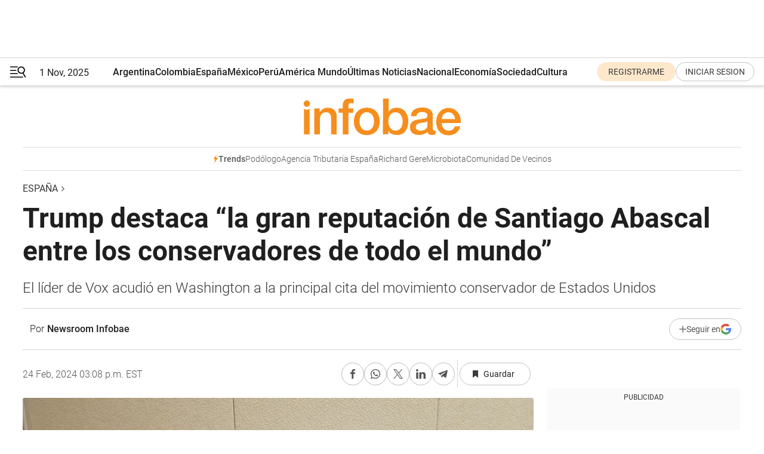

--- FILE ---
content_type: text/html; charset=utf-8
request_url: https://www.infobae.com/espana/2024/02/24/trump-destaca-la-gran-reputacion-de-santiago-abascal-entre-los-conservadores-de-todo-el-mundo/
body_size: 41410
content:
<!DOCTYPE html><html lang="es" style="scroll-behavior:smooth"><head><meta charSet="UTF-8"/><meta name="MobileOptimized" content="width"/><meta name="HandheldFriendly" content="true"/><meta name="apple-mobile-web-app-capable" content="yes"/><meta name="apple-mobile-web-app-status-bar-style" content="blank-translucent"/><title>Trump destaca “la gran reputación de Santiago Abascal entre los conservadores de todo el mundo” - Infobae</title><meta name="title" content="Trump destaca “la gran reputación de Santiago Abascal entre los conservadores de todo el mundo” - Infobae"/><meta name="description" content="El líder de Vox acudió en Washington a la principal cita del movimiento conservador de Estados Unidos"/><meta http-equiv="X-UA-Compatible" content="IE=edge,chrome=1"/><link rel="preload" as="font" type="font/woff2" crossorigin="" fetchpriority="high" href="https://www.infobae.com/assets/fonts/roboto-v30-latin-regular.woff2"/><link rel="preload" as="font" type="font/woff2" crossorigin="" fetchpriority="high" href="https://www.infobae.com/assets/fonts/roboto-v30-latin-300.woff2"/><link rel="preload" as="font" type="font/woff2" crossorigin="" fetchpriority="high" href="https://www.infobae.com/assets/fonts/roboto-v30-latin-500.woff2"/><link rel="preload" as="font" type="font/woff2" crossorigin="" fetchpriority="high" href="https://www.infobae.com/assets/fonts/roboto-v30-latin-700.woff2"/><link rel="preload" as="font" type="font/woff2" crossorigin="" fetchpriority="high" href="https://www.infobae.com/assets/fonts/roboto-v30-latin-italic.woff2"/><link rel="preload" as="font" type="font/woff2" crossorigin="" fetchpriority="high" href="https://www.infobae.com/assets/fonts/roboto-v30-latin-300italic.woff2"/><link rel="preload" as="font" type="font/woff2" crossorigin="" fetchpriority="high" href="https://www.infobae.com/assets/fonts/roboto-v30-latin-500italic.woff2"/><link rel="preload" as="font" type="font/woff2" crossorigin="" fetchpriority="high" href="https://www.infobae.com/assets/fonts/roboto-v30-latin-700italic.woff2"/><link rel="preload" href="/pf/resources/dist/infobae/css/main.css?d=3547" as="style"/><link rel="stylesheet" href="/pf/resources/dist/infobae/css/main.css?d=3547" media="screen, print"/><link rel="manifest" crossorigin="use-credentials" href="/pf/resources/manifest.json?d=3547"/><script type="application/javascript" id="polyfill-script">if(!Array.prototype.includes||!(window.Object && window.Object.assign)||!window.Promise||!window.Symbol||!window.fetch){document.write('<script type="application/javascript" src="/pf/dist/engine/polyfill.js?d=3547&mxId=00000000" defer=""><\/script>')}</script><script id="fusion-engine-react-script" type="application/javascript" src="/pf/dist/engine/react.js?d=3547&amp;mxId=00000000" defer=""></script><script id="fusion-engine-combinations-script" type="application/javascript" src="/pf/dist/components/combinations/default.js?d=3547&amp;mxId=00000000" defer=""></script><link rel="preconnect" href="https://sb.scorecardresearch.com/"/><link rel="preconnect" href="https://www.google-analytics.com/"/><link rel="preconnect" href="https://s.go-mpulse.net/"/><link rel="preconnect" href="https://fundingchoicesmessages.google.com/"/><link rel="preconnect" href="https://stats.g.doubleclick.net/"/><link rel="preconnect" href="https://www.googletagservices.com/"/><link id="fusion-template-styles" rel="stylesheet" type="text/css"/><link rel="preload" as="image" href="https://www.infobae.com/assets/images/logos/logo_infobae_naranja.svg"/><script src="/pf/resources/dist/infobae/js/main.js?d=3547" defer=""></script><script src="https://d1bl11pgu3tw3h.cloudfront.net/vendor/comscore/5.2.0/streamsense.min.js?org=infobae" defer=""></script><script src="https://sb.scorecardresearch.com/beacon.js" defer=""></script><script defer="">var _comscore = _comscore || []; _comscore.push({ c1: "2", c2: "8030908", options: { enableFirstPartyCookie: true, bypassUserConsentRequirementFor1PCookie: true } }); (function () { var s = document.createElement("script"), el = document.getElementsByTagName("script")[0]; s.async = true; s.src = "https://sb.scorecardresearch.com/cs/8030908/beacon.js"; el.parentNode.insertBefore(s, el); })();</script><script defer="">try{(function(i,s,o,g,r,a,m){i["GoogleAnalyticsObject"]=r;i[r]=i[r]||function(){(i[r].q=i[r].q||[]).push(arguments)},i[r].l=1*new Date;a=s.createElement(o),m=s.getElementsByTagName(o)[0];a.async=0;a.src=g;m.parentNode.insertBefore(a,m)})(window,document,"script","https://www.google-analytics.com/analytics.js","ga");ga("create","UA-759511-1","auto");ga("send","pageview");}catch(error){console.log("Error al inicializar gaScript:",error);}</script><script src="https://www.googletagmanager.com/gtag/js?id=G-Q2J791G3GV" async=""></script><script defer="">try{window.dataLayer = window.dataLayer || [];function gtag(){dataLayer.push(arguments);}gtag('js', new Date());gtag('config', 'G-Q2J791G3GV');}catch(error){console.log("Error al inicializar gaScript4:",error);}</script><script id="ebx" src="//applets.ebxcdn.com/ebx.js" async=""></script><script async="" src="https://functions.adnami.io/api/macro/adsm.macro.infobae.com.js"></script><script src="https://accounts.google.com/gsi/client" async="" defer=""></script><script>
  !function(e,o,n,i){if(!e){e=e||{},window.permutive=e,e.q=[];var t=function(){return([1e7]+-1e3+-4e3+-8e3+-1e11).replace(/[018]/g,function(e){return(e^(window.crypto||window.msCrypto).getRandomValues(new Uint8Array(1))[0]&15>>e/4).toString(16)})};e.config=i||{},e.config.apiKey=o,e.config.workspaceId=n,e.config.environment=e.config.environment||"production",(window.crypto||window.msCrypto)&&(e.config.viewId=t());for(var g=["addon","identify","track","trigger","query","segment","segments","ready","on","once","user","consent"],r=0;r<g.length;r++){var w=g[r];e[w]=function(o){return function(){var n=Array.prototype.slice.call(arguments,0);e.q.push({functionName:o,arguments:n})}}(w)}}}(window.permutive,"0cd2c32e-1a14-4e1f-96f0-a022c497b9cb","aa463839-b614-4c77-b5e9-6cdf10e1960c",{"consentRequired": true});
    window.googletag=window.googletag||{},window.googletag.cmd=window.googletag.cmd||[],window.googletag.cmd.push(function(){if(0===window.googletag.pubads().getTargeting("permutive").length){var e=window.localStorage.getItem("_pdfps");window.googletag.pubads().setTargeting("permutive",e?JSON.parse(e):[]);var o=window.localStorage.getItem("permutive-id");o&&(window.googletag.pubads().setTargeting("puid",o),window.googletag.pubads().setTargeting("ptime",Date.now().toString())),window.permutive.config.viewId&&window.googletag.pubads().setTargeting("prmtvvid",window.permutive.config.viewId),window.permutive.config.workspaceId&&window.googletag.pubads().setTargeting("prmtvwid",window.permutive.config.workspaceId)}});
    </script><script async="" src="https://a564e303-c351-48a1-b5d1-38585e343734.edge.permutive.app/aa463839-b614-4c77-b5e9-6cdf10e1960c-web.js"></script><script defer="">try{function classThemeChange(){const e=window.localStorage.getItem("theme"),a=document.querySelector("html");a.classList.contains("dark")||"dark"!==e||a.classList.add("dark"),a.classList.contains("dark")&&""===e&&a.classList.remove("dark")}window.addEventListener("themeChange",classThemeChange),classThemeChange();}catch(error){console.log("Error al inicializar themeJS:", error);}</script><script>try{(function(w,d,s,l,i){w[l]=w[l]||[];w[l].push({'gtm.start': new Date().getTime(),event:'gtm.js'});var f=d.getElementsByTagName(s)[0], j=d.createElement(s),dl=l!='dataLayer'?'&l='+l:'';j.async=true;j.src= 'https://www.googletagmanager.com/gtm.js?id='+i+dl;f.parentNode.insertBefore(j,f); })(window,document,'script','dataLayer','GTM-KTGQDC9');}catch(error){console.log("Error al inicializar gtmScript:",error);}</script><script>
  "undefined"!=typeof window&&(window.googlefc=window.googlefc||{},window.googlefc.callbackQueue=window.googlefc.callbackQueue||[],window.googlefc.callbackQueue.push({CONSENT_DATA_READY(){__tcfapi("addEventListener",2.2,(e,o)=>{if(o){console.log("Success getting consent data");let t=JSON.parse(localStorage.getItem("permutive-consent"));if(e?.gdprApplies){if(console.log("Country applies GDPR"),e?.eventStatus==="useractioncomplete"){console.log("First time modal");let n=e.purpose.consents["1"];n?(console.log("Consent accepted"),window.permutive.consent({opt_in:!0,token:"123"})):(console.log("Consent refused"),window.permutive.consent({opt_in:!1}))}else console.log("Consent already granted, skipping.")}else t?.opt_in?console.log("Consent already accepted for non-GDPR country, skipping."):(console.log("No previous consent found; automatically accepting consent."),window.permutive.consent({opt_in:!0,token:"123"}))}else console.error("Error getting consent data")})}}));
  </script><script defer="">try{!function(f,b,e,v,n,t,s) {if(f.fbq)return;n=f.fbq=function(){n.callMethod? n.callMethod.apply(n,arguments):n.queue.push(arguments)}; if(!f._fbq)f._fbq=n;n.push=n;n.loaded=!0;n.version='2.0'; n.queue=[];t=b.createElement(e);t.async=!0; t.src=v;s=b.getElementsByTagName(e)[0]; s.parentNode.insertBefore(t,s)}(window, document,'script', 'https://connect.facebook.net/en_US/fbevents.js'); fbq('init', '336383993555320'); fbq('track', 'PageView'); fbq('track', 'ViewContent');}catch(error){console.log("Error al inicializar facebookPixelRawCodeScript:",error);}</script><script src="https://cdn.onesignal.com/sdks/web/v16/OneSignalSDK.page.js" defer=""></script><script>const getCountry=(timeZone)=>{switch(timeZone){case 'America/Argentina/Buenos_Aires':case 'America/Argentina/Catamarca':case 'America/Argentina/ComodRivadavia':case 'America/Argentina/Cordoba':case 'America/Argentina/Jujuy':case 'America/Argentina/La_Rioja':case 'America/Argentina/Mendoza':case 'America/Argentina/Rio_Gallegos':case 'America/Argentina/Salta':case 'America/Argentina/San_Juan':case 'America/Argentina/San_Luis':case 'America/Argentina/Tucuman':case 'America/Argentina/Ushuaia':case 'America/Buenos_Aires':case 'America/Catamarca':case 'America/Cordoba':case 'America/Jujuy':case 'America/Mendoza':case 'America/Rosario':return'Argentina';case 'America/Bahia_Banderas':case 'America/Cancun':case 'America/Chihuahua':case 'America/Ciudad_Juarez':case 'America/Ensenada':case 'America/Hermosillo':case 'America/Matamoros':case 'America/Mazatlan':case 'America/Merida':case 'America/Mexico_City':case 'America/Monterrey':case 'America/Ojinaga':case 'America/Santa_Isabel':case 'America/Tijuana':case 'Mexico/BajaNorte':case 'Mexico/BajaSur':case 'Mexico/General':return'México';case 'Africa/Ceuta':case 'Atlantic/Canary':case 'Europe/Madrid':return'España';case 'America/Lima':return'Perú';case 'America/Bogota':return'Colombia';default:return'Otros'}};const country=getCountry(Intl.DateTimeFormat().resolvedOptions().timeZone);const getActionMessage=()=>{if(country==='Argentina'){return'Suscribite a nuestras notificaciones para recibir las últimas noticias de Argentina.'}
          if(country==='Otros'){return'Suscríbete a nuestras notificaciones para recibir las últimas noticias de todos los países.'}
          return'Suscríbete a nuestras notificaciones para recibir las últimas noticias de '+country+'.'};window.OneSignalDeferred=window.OneSignalDeferred||[];window.OneSignalDeferred.push(async(OneSignal)=>{await OneSignal.init({appId:'bef19c97-ed8d-479f-a038-e9d3da77d4c9',safari_web_id:'web.onesignal.auto.364542e4-0165-4e49-b6eb-0136f3f4eaa9',notifyButton:{enable:!1},allowLocalhostAsSecureOrigin:!0,serviceWorkerParam:{scope:'/'},serviceWorkerPath:'OneSignalSDKWorker.js',promptOptions:{slidedown:{prompts:[{type:'push',autoPrompt:!0,text:{actionMessage:getActionMessage(),acceptButton:'Suscribirse',cancelButton:'Después'},},],},},welcomeNotification:{title:'¡Bienvenido!',message:'Gracias por suscribirte a las notificaciones',url:'https://www.infobae.com/',},});OneSignal.User.addTag('region',country)})</script><link rel="dns-prefetch" href="https://sb.scorecardresearch.com/"/><link rel="dns-prefetch" href="https://www.google-analytics.com/"/><link rel="dns-prefetch" href="https://s.go-mpulse.net/"/><link rel="dns-prefetch" href="https://fundingchoicesmessages.google.com/"/><link rel="dns-prefetch" href="https://stats.g.doubleclick.net/"/><link rel="dns-prefetch" href="https://www.googletagservices.com/"/><meta name="viewport" content="width=device-width, initial-scale=1.0, user-scalable=yes, minimum-scale=0.5, maximum-scale=2.0"/><meta name="google-site-verification" content="DqMfuNB2bg-Ou_FEVXxZuzmDpPJ1ZVmOQVvwfJACGmM"/><link rel="canonical" href="https://www.infobae.com/espana/2024/02/24/trump-destaca-la-gran-reputacion-de-santiago-abascal-entre-los-conservadores-de-todo-el-mundo/"/><link rel="amphtml" href="https://www.infobae.com/espana/2024/02/24/trump-destaca-la-gran-reputacion-de-santiago-abascal-entre-los-conservadores-de-todo-el-mundo/?outputType=amp-type"/><meta property="keywords" content="Santiago Abascal,Vox,Política España,España-Nacional,España-Noticias"/><meta name="robots" content="index, follow"/><meta name="googlebot" content="index, follow"/><meta name="robots" content="max-image-preview:large"/><meta name="distribution" content="global"/><meta name="rating" content="general"/><meta name="language" content="es_ES"/><meta name="news_keywords" content="Santiago Abascal,Vox,Política España,España-Nacional,España-Noticias"/><meta property="article:section" content="España"/><meta name="twitter:card" content="summary_large_image"/><meta name="twitter:creator" content="@infobae"/><meta name="twitter:description" content="El líder de Vox acudió en Washington a la principal cita del movimiento conservador de Estados Unidos"/><meta name="twitter:image" content="https://www.infobae.com/resizer/v2/GLVQVIR3FNB7ZMZ4WV3XHTHO2M.jpg?auth=6e3ee956fbf263435f254a8572a2f5493783afb03acc847eed96a3a9602d1445&amp;smart=true&amp;width=1024&amp;height=512&amp;quality=85"/><meta name="twitter:site" content="@infobae"/><meta name="twitter:title" content="Trump destaca “la gran reputación de Santiago Abascal entre los conservadores de todo el mundo”"/><meta property="twitter:domain" content="infobae.com"/><meta property="twitter:url" content="https://www.infobae.com/espana/2024/02/24/trump-destaca-la-gran-reputacion-de-santiago-abascal-entre-los-conservadores-de-todo-el-mundo/"/><meta property="og:title" content="Trump destaca “la gran reputación de Santiago Abascal entre los conservadores de todo el mundo”"/><meta property="og:description" content="El líder de Vox acudió en Washington a la principal cita del movimiento conservador de Estados Unidos"/><meta property="og:url" content="https://www.infobae.com/espana/2024/02/24/trump-destaca-la-gran-reputacion-de-santiago-abascal-entre-los-conservadores-de-todo-el-mundo/"/><meta property="og:type" content="article"/><meta property="og:site_name" content="infobae"/><meta property="og:locale" content="es_LA"/><meta property="og:image" itemProp="image" content="https://www.infobae.com/resizer/v2/GLVQVIR3FNB7ZMZ4WV3XHTHO2M.jpg?auth=6e3ee956fbf263435f254a8572a2f5493783afb03acc847eed96a3a9602d1445&amp;smart=true&amp;width=1200&amp;height=630&amp;quality=85"/><meta property="og:image:width" content="1200"/><meta property="og:image:height" content="630"/><meta property="article:published_time" content="2024-02-24T20:08:30.920Z"/><meta property="fb:app_id" content="907935373302455"/><meta property="fb:pages" content="34839376970"/><meta property="fb:pages" content="436205896728888"/><meta property="fb:pages" content="142361755806396"/><meta name="isDFP" content="true"/><meta name="dfpPageType" content="nota"/><meta name="dfp_path" content="infobae/espana"/><meta property="article:publisher" content="https://www.facebook.com/infobae"/><script type="application/ld+json">{"@context":"https://schema.org","@type":"NewsMediaOrganization","name":"Infobae","description":"El sitio de noticias en español más leído en el mundo. Con redacciones en Ciudad de México, Madrid, Bogotá, Lima y Buenos Aires; y corresponsales en las principales ciudades del mundo.","email":"contacto@infobae.com","url":"https://www.infobae.com","sameAs":["https://www.facebook.com/Infobae/","https://www.youtube.com/@Infobae","https://x.com/infobae","https://es.wikipedia.org/wiki/Infobae","https://whatsapp.com/channel/0029VaWa3a60VycFikhf4Z2p"],"logo":{"@type":"ImageObject","url":"https://www.infobae.com/resizer/v2/NCYGYV4JW5CQHKEULJMKQU6MZU.png?auth=31eb621d6ad5fda030d6c893a4efe3120a76cc8178216c9c9a07fd3dd89a360f&width=255&height=60&quality=90","height":60,"width":255}}</script><script type="application/ld+json">{"@context":"https://schema.org","@type":"BreadcrumbList","itemListElement":[{"@type":"ListItem","position":1,"item":{"@id":"https://infobae.com","name":"Infobae"}},{"@type":"ListItem","position":2,"item":{"@id":"https://infobae.com/espana","name":"España"}}]}</script><script type="application/ld+json">{"@context":"https://schema.org","@type":"NewsArticle","headline":"Trump destaca “la gran reputación de Santiago Abascal entre los conservadores de todo el mundo”","articleBody":"El presidente de Vox, Santiago Abascal, ha mantenido este sábado una reunión en Washington con el expresidente de Estados Unidos Donald Trump durante la Conferencia Política de Acción Conservadora (CPAC), la principal cita del movimiento conservador de Estados Unidos.","url":"https://www.infobae.com/espana/2024/02/24/trump-destaca-la-gran-reputacion-de-santiago-abascal-entre-los-conservadores-de-todo-el-mundo/","dateCreated":"2024-02-24T20:01:24Z","dateModified":"2024-02-24T20:08:31Z","datePublished":"2024-02-24T20:08:30Z","mainEntityOfPage":{"@type":"WebPage","@id":"https://www.infobae.com/espana/2024/02/24/trump-destaca-la-gran-reputacion-de-santiago-abascal-entre-los-conservadores-de-todo-el-mundo/"},"articleSection":"España","creator":"Newsroom Infobae","keywords":"Santiago Abascal,Vox,Política España,España-Nacional,España-Noticias","publisher":{"@type":"Organization","name":"infobae","logo":{"@type":"ImageObject","url":"https://www.infobae.com/resizer/v2/NCYGYV4JW5CQHKEULJMKQU6MZU.png?auth=31eb621d6ad5fda030d6c893a4efe3120a76cc8178216c9c9a07fd3dd89a360f&width=255&height=60&quality=90","height":60,"width":255}},"author":{"@type":"Person","name":"Newsroom Infobae","url":"https://www.infobae.com"},"image":[{"@type":"ImageObject","url":"https://www.infobae.com/resizer/v2/GLVQVIR3FNB7ZMZ4WV3XHTHO2M.jpg?auth=6e3ee956fbf263435f254a8572a2f5493783afb03acc847eed96a3a9602d1445&smart=true&width=1200&height=675&quality=85","width":1200,"height":675},{"@type":"ImageObject","url":"https://www.infobae.com/resizer/v2/GLVQVIR3FNB7ZMZ4WV3XHTHO2M.jpg?auth=6e3ee956fbf263435f254a8572a2f5493783afb03acc847eed96a3a9602d1445&smart=true&width=1200&height=900&quality=85","width":1200,"height":900},{"@type":"ImageObject","url":"https://www.infobae.com/resizer/v2/GLVQVIR3FNB7ZMZ4WV3XHTHO2M.jpg?auth=6e3ee956fbf263435f254a8572a2f5493783afb03acc847eed96a3a9602d1445&smart=true&width=1200&height=1200&quality=85","width":1200,"height":1200}]}</script><link rel="shortcut icon" type="image/x-icon" href="/pf/resources/favicon/favicon-32x32.png?d=3547"/><link rel="icon" sizes="16x16" type="image/png" href="/pf/resources/favicon/favicon-16x16.png?d=3547"/><link rel="icon" type="image/png" sizes="32x32" href="/pf/resources/favicon/favicon-32x32.png?d=3547"/><link rel="apple-touch-icon" href="/pf/resources/favicon/apple-touch-icon.png?d=3547"/><link rel="apple-touch-icon-precomposed" href="/pf/resources/favicon/apple-touch-icon-precomposed.png?d=3547"/><link rel="apple-touch-icon-120x120" href="/pf/resources/favicon/apple-touch-icon-120x120.png?d=3547"/><link rel="apple-touch-icon-120x120-precomposed" href="/pf/resources/favicon/apple-touch-icon-120x120-precomposed.png?d=3547"/><link rel="apple-touch-icon-152x152" href="/pf/resources/favicon/apple-touch-icon-152x152.png?d=3547"/><link rel="apple-touch-icon-152x152-precomposed" href="/pf/resources/favicon/apple-touch-icon-152x152-precomposed.png?d=3547"/><link rel="shortcut icon" sizes="192x192" href="/pf/resources/favicon/android-chrome-192x192.png?d=3547"/><link rel="shortcut icon" sizes="512x512" href="/pf/resources/favicon/android-chrome-512x512.png?d=3547"/>
<script>(window.BOOMR_mq=window.BOOMR_mq||[]).push(["addVar",{"rua.upush":"false","rua.cpush":"true","rua.upre":"false","rua.cpre":"true","rua.uprl":"false","rua.cprl":"false","rua.cprf":"false","rua.trans":"SJ-7b2a90c1-b035-469b-aef3-b12328a1046c","rua.cook":"false","rua.ims":"false","rua.ufprl":"false","rua.cfprl":"true","rua.isuxp":"false","rua.texp":"norulematch","rua.ceh":"false","rua.ueh":"false","rua.ieh.st":"0"}]);</script>
                              <script>!function(e){var n="https://s.go-mpulse.net/boomerang/";if("False"=="True")e.BOOMR_config=e.BOOMR_config||{},e.BOOMR_config.PageParams=e.BOOMR_config.PageParams||{},e.BOOMR_config.PageParams.pci=!0,n="https://s2.go-mpulse.net/boomerang/";if(window.BOOMR_API_key="C7HNE-7B57D-WM7L2-K2VFG-FX3EW",function(){function e(){if(!o){var e=document.createElement("script");e.id="boomr-scr-as",e.src=window.BOOMR.url,e.async=!0,i.parentNode.appendChild(e),o=!0}}function t(e){o=!0;var n,t,a,r,d=document,O=window;if(window.BOOMR.snippetMethod=e?"if":"i",t=function(e,n){var t=d.createElement("script");t.id=n||"boomr-if-as",t.src=window.BOOMR.url,BOOMR_lstart=(new Date).getTime(),e=e||d.body,e.appendChild(t)},!window.addEventListener&&window.attachEvent&&navigator.userAgent.match(/MSIE [67]\./))return window.BOOMR.snippetMethod="s",void t(i.parentNode,"boomr-async");a=document.createElement("IFRAME"),a.src="about:blank",a.title="",a.role="presentation",a.loading="eager",r=(a.frameElement||a).style,r.width=0,r.height=0,r.border=0,r.display="none",i.parentNode.appendChild(a);try{O=a.contentWindow,d=O.document.open()}catch(_){n=document.domain,a.src="javascript:var d=document.open();d.domain='"+n+"';void(0);",O=a.contentWindow,d=O.document.open()}if(n)d._boomrl=function(){this.domain=n,t()},d.write("<bo"+"dy onload='document._boomrl();'>");else if(O._boomrl=function(){t()},O.addEventListener)O.addEventListener("load",O._boomrl,!1);else if(O.attachEvent)O.attachEvent("onload",O._boomrl);d.close()}function a(e){window.BOOMR_onload=e&&e.timeStamp||(new Date).getTime()}if(!window.BOOMR||!window.BOOMR.version&&!window.BOOMR.snippetExecuted){window.BOOMR=window.BOOMR||{},window.BOOMR.snippetStart=(new Date).getTime(),window.BOOMR.snippetExecuted=!0,window.BOOMR.snippetVersion=12,window.BOOMR.url=n+"C7HNE-7B57D-WM7L2-K2VFG-FX3EW";var i=document.currentScript||document.getElementsByTagName("script")[0],o=!1,r=document.createElement("link");if(r.relList&&"function"==typeof r.relList.supports&&r.relList.supports("preload")&&"as"in r)window.BOOMR.snippetMethod="p",r.href=window.BOOMR.url,r.rel="preload",r.as="script",r.addEventListener("load",e),r.addEventListener("error",function(){t(!0)}),setTimeout(function(){if(!o)t(!0)},3e3),BOOMR_lstart=(new Date).getTime(),i.parentNode.appendChild(r);else t(!1);if(window.addEventListener)window.addEventListener("load",a,!1);else if(window.attachEvent)window.attachEvent("onload",a)}}(),"".length>0)if(e&&"performance"in e&&e.performance&&"function"==typeof e.performance.setResourceTimingBufferSize)e.performance.setResourceTimingBufferSize();!function(){if(BOOMR=e.BOOMR||{},BOOMR.plugins=BOOMR.plugins||{},!BOOMR.plugins.AK){var n="true"=="true"?1:0,t="",a="cj3h4yqxf5eki2igop6a-f-893eb4644-clientnsv4-s.akamaihd.net",i="false"=="true"?2:1,o={"ak.v":"39","ak.cp":"619111","ak.ai":parseInt("650669",10),"ak.ol":"0","ak.cr":9,"ak.ipv":4,"ak.proto":"h2","ak.rid":"525a78b","ak.r":48713,"ak.a2":n,"ak.m":"dscr","ak.n":"ff","ak.bpcip":"18.118.126.0","ak.cport":57724,"ak.gh":"23.46.51.36","ak.quicv":"","ak.tlsv":"tls1.3","ak.0rtt":"","ak.0rtt.ed":"","ak.csrc":"-","ak.acc":"","ak.t":"1762030588","ak.ak":"hOBiQwZUYzCg5VSAfCLimQ==mnpWmsiC+IuXTEmdIx56JoS4LxVQVbZcicGVdR3OrPfGcQp5qHUkvHHPSK6GpchjZMrku0mUo0hzGsn54hGou9qreQpG8dtzWXJR8VrS1nKDGtMFkA9lXzbWQYArMC+LO7nv/vo6PAmdXS8Xv/LHs70QJUZXlNjY4U0IcUr8NWPor/+hWbVNFcN/gm262BeJ3Fm1vw+RAdEYmpKHYgvk8Tgbjee3yPvWUsdlEt9ToSyQ7/Jjqz5X3+x7zsnYHt0Z0pSwGX6yDogs1TmBNQJyEqgrIA/XllEkpK1IqQKP32c1OQwDz+l7Dn7jysXoAyTzmjmuQd+0Tl+Ymkdk4bVDiO77MURWMX2Qff9DMls8r6AhewoFwNViVU04IJFY1truX0rQrFf+oZk/ajVVuaTZR6n5n7lMzpol4Gz7q71VCqo=","ak.pv":"131","ak.dpoabenc":"","ak.tf":i};if(""!==t)o["ak.ruds"]=t;var r={i:!1,av:function(n){var t="http.initiator";if(n&&(!n[t]||"spa_hard"===n[t]))o["ak.feo"]=void 0!==e.aFeoApplied?1:0,BOOMR.addVar(o)},rv:function(){var e=["ak.bpcip","ak.cport","ak.cr","ak.csrc","ak.gh","ak.ipv","ak.m","ak.n","ak.ol","ak.proto","ak.quicv","ak.tlsv","ak.0rtt","ak.0rtt.ed","ak.r","ak.acc","ak.t","ak.tf"];BOOMR.removeVar(e)}};BOOMR.plugins.AK={akVars:o,akDNSPreFetchDomain:a,init:function(){if(!r.i){var e=BOOMR.subscribe;e("before_beacon",r.av,null,null),e("onbeacon",r.rv,null,null),r.i=!0}return this},is_complete:function(){return!0}}}}()}(window);</script></head><body class="nd-body"><noscript><img src="https://sb.scorecardresearch.com/p?c1=2&amp;c2=8030908&amp;cv=4.4.0&amp;cj=1"/></noscript><noscript><iframe src="https://www.googletagmanager.com/ns.html?id=GTM-KTGQDC9" height="0" width="0" style="display:none;visibility:hidden"></iframe></noscript><noscript><img height="1" width="1" style="display:none" src="https://www.facebook.com/tr?id=336383993555320&ev=PageView&noscript=1"/></noscript><div id="fusion-app" class="fusion-app | infobae grid"><div class="article-right-rail-centered "><div class="article-right-rail-centered-layout "><nav><div class="interstitial_800x600 ad-wrapper"><div id="infobae_espana_nota_interstitial_800x600" class="ad-interstitial-bg hide"></div><div class="dfpAd ad-interstitial"><button id="infobae_espana_nota_interstitial_800x600_close" aria-label="infobae_espana_nota_interstitial_800x600" class="close_ad hide"><i class="close"></i></button><div id="infobae/espana/nota/interstitial_800x600" class="infobae/espana/nota/interstitial_800x600 arcad"></div></div></div><div style="position:relative"><div class="masthead-navbar " id="mastheadnavbar"><div class="site-header" id="siteheader"><div class="sticky-navbar-ad-container"><div class="top_banner_970x80 ad-wrapper"><div class="dfpAd ad-top-banner"><div id="infobae/espana/nota/top_banner_970x80" class="infobae/espana/nota/top_banner_970x80 arcad"></div></div></div></div><div class="sectionnav-container"><span aria-label="Menu" class="hamburger hamburger-wrapper close" role="button" tabindex="-1"><svg viewBox="0 0 28 20" id="hamburger-icon" xmlns="http://www.w3.org/2000/svg" class="hamburger-icon" data-name="hamburger-icon" fill=""><path d="M27.8061 18.2936L23.9009 11.7199C26.6545 9.62581 27.2345 5.75713 25.1799 2.96266C23.0598 0.111715 18.9446 -0.552677 15.9985 1.50445C14.5751 2.49996 13.6279 3.97419 13.3517 5.66252C13.0628 7.34757 13.4737 9.04405 14.498 10.4274C16.2587 12.8169 19.499 13.7133 22.2858 12.6261L26.1944 19.1875C26.3514 19.4517 26.5513 19.6089 26.7784 19.668C26.9927 19.7238 27.2342 19.6816 27.4707 19.5593C28.2062 19.1465 28.0218 18.6387 27.8221 18.2846L27.8061 18.2936ZM24.3917 7.88058C24.0673 9.0572 23.2806 10.0477 22.1932 10.6578C21.1218 11.259 19.8172 11.4316 18.6191 11.1196C16.1094 10.466 14.6138 7.94849 15.2862 5.50947C15.9587 3.07045 18.5492 1.61694 21.0589 2.27047C23.5686 2.92401 25.0642 5.44156 24.3917 7.88058Z" fill=""></path><path d="M0 1.129C0 0.675362 0.371315 0.307617 0.829355 0.307617H12.9866C13.4446 0.307617 13.8159 0.675362 13.8159 1.129C13.8159 1.58264 13.4446 1.95038 12.9866 1.95038H0.829355C0.371315 1.95038 0 1.58264 0 1.129ZM0 7.04295C0 6.58931 0.371315 6.22157 0.829355 6.22157H10.5951C11.0531 6.22157 11.4245 6.58931 11.4245 7.04295C11.4245 7.49659 11.0531 7.86433 10.5951 7.86433H0.829355C0.371315 7.86433 0 7.49659 0 7.04295ZM0 12.9569C0 12.5033 0.371315 12.1355 0.829355 12.1355H12.9866C13.4446 12.1355 13.8159 12.5033 13.8159 12.9569C13.8159 13.4105 13.4446 13.7783 12.9866 13.7783H0.829355C0.371315 13.7783 0 13.4105 0 12.9569ZM0 18.8709C0 18.4172 0.371315 18.0495 0.829355 18.0495H22.4792C22.9372 18.0495 23.3086 18.4172 23.3086 18.8709C23.3086 19.3245 22.9372 19.6922 22.4792 19.6922H0.829355C0.371315 19.6922 0 19.3245 0 18.8709Z" fill=""></path></svg></span><a aria-label="infobae" class="site-logo" href="https://www.infobae.com/"><span class="site-logo"><img alt="Infobae" class="logo-image" height="25px" src="https://www.infobae.com/assets/images/logos/logo_infobae_naranja.svg" width="105px" fetchpriority="high" loading="eager"/></span></a><p class="date-info">1 Nov, 2025</p><div class="login-register-container"></div></div></div><nav class="content side-menu" id="side-menu" style="top:undefinedpx;height:calc(100vh - undefinedpx)"><div class="side-menu-sticky-items"><div class="queryly_searchicon_img"><label for="queryly_toggle" id="queryly-label"><button>Buscar en todo el sitio<svg id="search-icon" data-name="search-icon" xmlns="http://www.w3.org/2000/svg" viewBox="0 0 30 30"><path d="M20.35,17.59a10.43,10.43,0,1,0-3.21,3l7.7,7.65a2.19,2.19,0,1,0, 3.17-3l-.08-.07Zm-8.53.72a6.74,6.74,0,1,1,6.74-6.75,6.74,6.74,0,0,1-6.74,6.75Zm0,0"></path></svg></button></label></div></div><div class="dropdown"><div id="dropdown-item-ctn0" class="dropdown-item-ctn"><a class="item non-bold" href="https://www.infobae.com/?noredirect" rel="noopener noreferrer">Argentina</a></div><div id="dropdown-body0" class="dropdown-body"></div></div><div class="dropdown"><div id="dropdown-item-ctn2" class="dropdown-item-ctn"><a class="item non-bold" href="https://www.infobae.com/colombia/" rel="noopener noreferrer">Colombia</a></div><div id="dropdown-body2" class="dropdown-body"></div></div><div class="dropdown"><div id="dropdown-item-ctn4" class="dropdown-item-ctn"><a class="item non-bold" href="https://www.infobae.com/espana/" rel="noopener noreferrer">España</a></div><div id="dropdown-body4" class="dropdown-body"></div></div><div class="dropdown"><div id="dropdown-item-ctn6" class="dropdown-item-ctn"><a class="item non-bold" href="https://www.infobae.com/mexico/" rel="noopener noreferrer">México</a></div><div id="dropdown-body6" class="dropdown-body"></div></div><div class="dropdown"><div id="dropdown-item-ctn8" class="dropdown-item-ctn"><a class="item non-bold" href="https://www.infobae.com/peru/" rel="noopener noreferrer">Perú</a></div><div id="dropdown-body8" class="dropdown-body"></div></div><div class="dropdown"><div id="dropdown-item-ctn10" class="dropdown-item-ctn"><a class="item" href="https://www.infobae.com/america/mundo/" rel="noopener noreferrer">América Mundo</a><div aria-label="Menu Item" class="icon-dropdown" role="button" tabindex="-1"><svg id="down-icon0" width="12" height="12" viewBox="0 0 12 8" fill="none" xmlns="http://www.w3.org/2000/svg" class="icon-drop "><path d="M-9.87742e-07 1.167C-9.69427e-07 0.748023 0.335182 0.41284 0.754162 0.41284C0.969636 0.41284 1.17314 0.496636 1.31679 0.652256L5.98541 5.72789L10.654 0.652257C10.9294 0.341015 11.4082 0.293132 11.7314 0.568461C12.0546 0.84379 12.0905 1.32262 11.8152 1.64584C11.8032 1.65781 11.7913 1.68175 11.7793 1.69372L6.54804 7.36789C6.26074 7.67913 5.78191 7.6911 5.47067 7.41577C5.4587 7.4038 5.44673 7.39183 5.42278 7.36789L0.203504 1.68175C0.071824 1.5381 -9.96114e-07 1.35853 -9.87742e-07 1.167Z" fill="#9B9B9B"></path></svg></div></div><div id="dropdown-body10" class="dropdown-body"><a class="dropdown-item" href="https://www.infobae.com/venezuela/"><span class="dropdown-submenu">Venezuela</span></a><a class="dropdown-item" href="https://www.infobae.com/economist/"><span class="dropdown-submenu">The economist</span></a><a class="dropdown-item" href="https://www.infobae.com/wapo/"><span class="dropdown-submenu">The Washington Post</span></a><a class="dropdown-item" href="https://www.infobae.com/america/realeza/"><span class="dropdown-submenu">Realeza</span></a><a class="dropdown-item" href="https://www.infobae.com/america/opinion/"><span class="dropdown-submenu">Opinión</span></a></div></div><div class="dropdown"><div id="dropdown-item-ctn12" class="dropdown-item-ctn"><a class="item non-bold" href="https://www.infobae.com/tag/espana-noticias/" rel="noopener noreferrer">Últimas Noticias</a></div><div id="dropdown-body12" class="dropdown-body"></div></div><div class="dropdown"><div id="dropdown-item-ctn14" class="dropdown-item-ctn"><a class="item non-bold" href="https://www.infobae.com/tag/espana-nacional/" rel="noopener noreferrer">Nacional</a></div><div id="dropdown-body14" class="dropdown-body"></div></div><div class="dropdown"><div id="dropdown-item-ctn16" class="dropdown-item-ctn"><a class="item non-bold" href="https://www.infobae.com/tag/espana-economia/" rel="noopener noreferrer">Economía</a></div><div id="dropdown-body16" class="dropdown-body"></div></div><div class="dropdown"><div id="dropdown-item-ctn18" class="dropdown-item-ctn"><a class="item non-bold" href="https://www.infobae.com/tag/espana-sociedad/" rel="noopener noreferrer">Sociedad</a></div><div id="dropdown-body18" class="dropdown-body"></div></div><div class="dropdown"><div id="dropdown-item-ctn20" class="dropdown-item-ctn"><a class="item non-bold" href="https://www.infobae.com/tag/espana-cultura/" rel="noopener noreferrer">Cultura</a></div><div id="dropdown-body20" class="dropdown-body"></div></div><div class="dropdown"><div id="dropdown-item-ctn22" class="dropdown-item-ctn"><a class="item non-bold" href="https://www.infobae.com/espana/deportes/" rel="noopener noreferrer">España Deportes</a></div><div id="dropdown-body22" class="dropdown-body"></div></div><div class="dropdown"><div id="dropdown-item-ctn24" class="dropdown-item-ctn"><a class="item non-bold" href="https://www.infobae.com/tag/espana-entretenimiento/" rel="noopener noreferrer">Entretenimiento</a></div><div id="dropdown-body24" class="dropdown-body"></div></div><div class="dropdown"><div id="dropdown-item-ctn26" class="dropdown-item-ctn"><a class="item non-bold" href="https://www.infobae.com/espana/gastronomia/" rel="noopener noreferrer">Gastronomía</a></div><div id="dropdown-body26" class="dropdown-body"></div></div><div class="dropdown"><div id="dropdown-item-ctn28" class="dropdown-item-ctn"><a class="item non-bold" href="https://www.infobae.com/tag/espana-salud/" rel="noopener noreferrer">Salud</a></div><div id="dropdown-body28" class="dropdown-body"></div></div><div class="dropdown"><div id="dropdown-item-ctn30" class="dropdown-item-ctn"><a class="item non-bold" href="https://www.infobae.com/espana/viajes/" rel="noopener noreferrer">Viajes</a></div><div id="dropdown-body30" class="dropdown-body"></div></div><div class="dropdown"><div id="dropdown-item-ctn32" class="dropdown-item-ctn"><a class="item non-bold" href="https://www.infobae.com/que-puedo-ver/" rel="noopener noreferrer">Qué puedo ver</a></div><div id="dropdown-body32" class="dropdown-body"></div></div><div class="dropdown"><div id="dropdown-item-ctn34" class="dropdown-item-ctn"><a class="item" href="https://www.infobae.com/tendencias/" rel="noopener noreferrer">Tendencias</a><div aria-label="Menu Item" class="icon-dropdown" role="button" tabindex="-1"><svg id="down-icon0" width="12" height="12" viewBox="0 0 12 8" fill="none" xmlns="http://www.w3.org/2000/svg" class="icon-drop "><path d="M-9.87742e-07 1.167C-9.69427e-07 0.748023 0.335182 0.41284 0.754162 0.41284C0.969636 0.41284 1.17314 0.496636 1.31679 0.652256L5.98541 5.72789L10.654 0.652257C10.9294 0.341015 11.4082 0.293132 11.7314 0.568461C12.0546 0.84379 12.0905 1.32262 11.8152 1.64584C11.8032 1.65781 11.7913 1.68175 11.7793 1.69372L6.54804 7.36789C6.26074 7.67913 5.78191 7.6911 5.47067 7.41577C5.4587 7.4038 5.44673 7.39183 5.42278 7.36789L0.203504 1.68175C0.071824 1.5381 -9.96114e-07 1.35853 -9.87742e-07 1.167Z" fill="#9B9B9B"></path></svg></div></div><div id="dropdown-body34" class="dropdown-body"><a class="dropdown-item" href="https://www.infobae.com/tendencias/estar-mejor/"><span class="dropdown-submenu">Estar Mejor</span></a></div></div><div class="dropdown"><div id="dropdown-item-ctn36" class="dropdown-item-ctn"><a class="item non-bold" href="https://www.infobae.com/podcasts/" rel="noopener noreferrer">Podcasts</a></div><div id="dropdown-body36" class="dropdown-body"></div></div><div class="dropdown"><div id="dropdown-item-ctn38" class="dropdown-item-ctn"><a class="item non-bold" href="https://www.infobae.com/malditos-nerds/" rel="noopener noreferrer">Malditos Nerds</a></div><div id="dropdown-body38" class="dropdown-body"></div></div><div class="dropdown"><div id="dropdown-item-ctn40" class="dropdown-item-ctn"><a class="item non-bold" href="https://www.infobae.com/tecno/" rel="noopener noreferrer">Tecno</a></div><div id="dropdown-body40" class="dropdown-body"></div></div><div class="dark-mode-btn "><div class="dark-mode-btn__container "><div class="dark-mode-btn__toggler "><div class="dark-mode-btn__circle "></div><svg class="light-icon" width="12" height="12" viewBox="0 0 12 12" fill="none" xmlns="http://www.w3.org/2000/svg"><path d="M12 6.10608C11.8953 6.34856 11.7107 6.445 11.4462 6.43122C11.2092 6.41745 10.9722 6.43122 10.738 6.42847C10.4762 6.42847 10.2861 6.24385 10.2861 6.00137C10.2861 5.75614 10.4762 5.57703 10.738 5.57428C10.975 5.57428 11.2119 5.5853 11.4462 5.57152C11.7107 5.55499 11.8925 5.65418 12 5.89666V6.11159V6.10608Z" fill="#1F1F1F"></path><path d="M5.89114 12C5.64866 11.8953 5.55222 11.7107 5.566 11.4462C5.57978 11.2092 5.566 10.9722 5.56876 10.738C5.56876 10.4762 5.75337 10.2861 5.99585 10.2861C6.23833 10.2861 6.42295 10.4762 6.42295 10.738C6.42295 10.975 6.41192 11.2119 6.4257 11.4462C6.44223 11.7107 6.34304 11.8925 6.10056 12H5.88563H5.89114Z" fill="#1F1F1F"></path><path d="M5.99859 2.57084C7.89158 2.57084 9.43188 4.11389 9.42636 6.00414C9.42361 7.88887 7.88331 9.42642 5.99859 9.42642C4.10835 9.42642 2.5653 7.88336 2.57081 5.99036C2.57357 4.10563 4.11386 2.56808 5.99859 2.56808V2.57084ZM6.00685 3.42778C4.5878 3.42503 3.43051 4.57681 3.42775 5.99036C3.425 7.40942 4.57678 8.56672 5.99032 8.56947C7.40938 8.57223 8.56666 7.42045 8.56942 6.00414C8.57218 4.58508 7.4204 3.42778 6.0041 3.42503L6.00685 3.42778Z" fill="#1F1F1F"></path><path d="M6.42851 0.856948C6.42851 0.994721 6.42851 1.13249 6.42851 1.27302C6.423 1.52377 6.24114 1.7139 6.00417 1.7139C5.7672 1.7139 5.57708 1.52652 5.57432 1.27853C5.57157 0.997476 5.57157 0.716419 5.57432 0.435362C5.57432 0.184616 5.76445 0 6.00417 0C6.23563 0 6.423 0.187371 6.42851 0.429852C6.43127 0.573135 6.42851 0.716419 6.42851 0.856948Z" fill="#1F1F1F"></path><path d="M0.851433 6.4285C0.713661 6.4285 0.575889 6.4285 0.435361 6.4285C0.18737 6.42299 0 6.23562 0 5.9959C0 5.75617 0.18737 5.57431 0.440872 5.57155C0.716416 5.5688 0.994717 5.57155 1.27026 5.57155C1.52101 5.57155 1.71113 5.75893 1.71389 5.9959C1.71389 6.23838 1.52652 6.42575 1.26475 6.4285C1.12698 6.4285 0.989206 6.4285 0.848678 6.4285H0.851433Z" fill="#1F1F1F"></path><path d="M1.6312 2.11615C1.63671 1.88745 1.71662 1.75519 1.87368 1.67804C2.03074 1.60088 2.19607 1.60915 2.32558 1.72763C2.52672 1.90949 2.71961 2.10238 2.90422 2.30352C3.05301 2.4661 3.03097 2.7196 2.87667 2.87391C2.7196 3.02821 2.46886 3.05025 2.30629 2.90146C2.1079 2.72235 1.92053 2.52947 1.73867 2.33384C1.67805 2.26495 1.65325 2.163 1.63396 2.11891L1.6312 2.11615Z" fill="#1F1F1F"></path><path d="M9.8865 1.63127C10.1152 1.63953 10.2475 1.71944 10.3246 1.8765C10.4018 2.03632 10.388 2.19889 10.2695 2.32564C10.0877 2.52679 9.89477 2.71967 9.69362 2.90153C9.52829 3.05033 9.27755 3.02553 9.12324 2.86847C8.96894 2.71141 8.9524 2.46066 9.1012 2.29809C9.28306 2.10245 9.47319 1.91232 9.66882 1.73322C9.73495 1.6726 9.83966 1.65055 9.8865 1.63127Z" fill="#1F1F1F"></path><path d="M1.63124 9.87282C1.65604 9.82597 1.69186 9.71576 1.7635 9.6386C1.92332 9.4595 2.09691 9.29141 2.27326 9.12609C2.44961 8.95525 2.70587 8.96076 2.87395 9.12609C3.04203 9.29141 3.04754 9.55043 2.8767 9.72678C2.70862 9.90313 2.53503 10.0767 2.35592 10.2476C2.22091 10.3771 2.05558 10.4074 1.88474 10.3302C1.71942 10.2558 1.63675 10.1208 1.62849 9.87557L1.63124 9.87282Z" fill="#1F1F1F"></path><path d="M10.3716 9.89209C10.3605 10.1208 10.2779 10.2531 10.1208 10.3275C9.96099 10.4019 9.80117 10.3881 9.67167 10.2696C9.47603 10.0877 9.28591 9.90036 9.10405 9.70197C8.94974 9.53389 8.97178 9.27763 9.13436 9.12057C9.29142 8.96902 9.54216 8.95248 9.70473 9.10403C9.89762 9.28314 10.085 9.46775 10.2613 9.66339C10.3247 9.73503 10.3495 9.8425 10.3716 9.89209Z" fill="#1F1F1F"></path></svg><svg class="dark-icon" width="12" height="12" viewBox="0 0 12 12" fill="none" xmlns="http://www.w3.org/2000/svg"><path d="M0 5.6173C0.0203122 5.43051 0.0372386 5.24373 0.0643215 5.06034C0.314839 3.37929 1.12056 2.02766 2.4747 1.00545C3.0773 0.550379 3.74422 0.227753 4.46869 0.0205937C4.65488 -0.0337432 4.83769 0.0205937 4.93925 0.17002C5.0442 0.319447 5.04081 0.492646 4.90878 0.659052C4.52624 1.14129 4.25202 1.67447 4.09968 2.27218C3.82885 3.33175 3.90671 4.36075 4.36374 5.3558C4.84785 6.40178 5.62648 7.15571 6.67594 7.61078C7.44104 7.94359 8.24337 8.04887 9.07278 7.93341C9.89881 7.81794 10.6267 7.48852 11.28 6.97232C11.3647 6.9044 11.473 6.83988 11.578 6.8229C11.8589 6.77875 12.0519 7.00628 11.9876 7.28136C11.754 8.25264 11.3241 9.12542 10.6673 9.88274C9.8785 10.7929 8.90352 11.4279 7.74572 11.7506C5.92101 12.26 4.20463 11.9917 2.64059 10.9219C1.29998 10.005 0.470565 8.72808 0.128643 7.13533C0.0744772 6.88742 0.0575511 6.63272 0.0236975 6.38141C0.0169267 6.34066 0.0101555 6.2999 0.0033848 6.25575C0.0033848 6.0452 0.0033848 5.83125 0.0033848 5.62069L0 5.6173ZM3.63589 1.2228C1.77732 2.17709 0.51119 4.33359 0.897122 6.72441C1.28644 9.1424 3.23303 10.9491 5.68742 11.1563C8.04025 11.3566 9.99699 9.95746 10.8399 8.24584C8.6293 9.16617 6.55069 8.9692 4.80045 7.26778C3.04683 5.55956 2.78277 3.48118 3.63927 1.2228H3.63589Z" fill="white"></path>;</svg></div></div></div></nav><nav class="right-panel " id="right-panel" style="height:calc(100vh - undefinedpx)"><div class="right-panel__header"><div class="right-panel__user-data"><div class="right-panel__content-avatar"><div class="user-default-avatar-ctn"><svg class="user-default-avatar" viewBox="0 0 32 32" fill="none" xmlns="http://www.w3.org/2000/svg"><path d="M24.544 27.9848C24.544 26.7713 24.5689 25.6161 24.544 24.4608C24.411 21.9425 22.3996 19.9311 19.8813 19.8064C17.3381 19.7649 14.7948 19.7649 12.2515 19.8064C9.63345 19.8563 7.51406 21.9674 7.44757 24.5855C7.42264 25.5745 7.43926 26.5636 7.43095 27.5443V28.0263C3.00101 24.8764 0.665526 19.5405 1.34706 14.1464C2.36935 6.05951 9.75812 0.32469 17.845 1.34698C23.8292 2.10331 28.7578 6.4252 30.2788 12.2681C31.8496 18.194 29.564 24.4691 24.544 27.9848M15.9833 6.50001C13.1575 6.50832 10.8801 8.80225 10.8885 11.6281C10.8968 14.4539 13.1907 16.7313 16.0165 16.7229C18.8424 16.7146 21.1197 14.4207 21.1114 11.5949C21.1114 11.5949 21.1114 11.5865 21.1114 11.5782C21.0948 8.76069 18.8008 6.4917 15.9833 6.50001" fill="#D5D5D5"></path><circle cx="16" cy="16" r="15.75" stroke="#777777" stroke-width="0.5"></circle></svg></div></div><div class="right-panel__content-info"><span>Bienvenido</span><span>Por favor, ingresa a tu cuenta.</span></div></div><div class="right-panel__auth-buttons"><button aria-label="Registrarme" class="right-panel__auth-buttons-register">REGISTRARME</button><button aria-label="Iniciar sesión" class="right-panel__auth-buttons-login">INICIAR SESIÓN</button></div></div></nav></div></div><div class="width_full" style="height:falsepx"></div></nav><div class="article-right-rail-centered-content"><aside class="article-right-rail-centered-left-span span-rail" data-element="span-rail"><div class="span-section"><div class="megalateral_2_250x600 ad-wrapper ad-desktop"><div class="dfpAd ad-megalateral"><div id="infobae/espana/nota/megalateral_2_250x600" class="infobae/espana/nota/megalateral_2_250x600 arcad"></div></div></div></div></aside><div class="article-right-rail-centered-layout-body "><div class="top page-container"><div class="masthead-header"><div class="mhh-new"><div id="fusion-static-enter:static-masthead-header" style="display:none" data-fusion-component="static-masthead-header" data-persistent-entry="true"></div><a aria-label="Logo link" class="mhh-site-logo" href="https://www.infobae.com/" rel="noreferrer noopener"><img alt="Infobae" height="65" loading="eager" src="https://www.infobae.com/assets/images/logos/logo_infobae_naranja.svg" width="280" fetchpriority="high"/></a><div id="fusion-static-exit:static-masthead-header" style="display:none" data-fusion-component="static-masthead-header" data-persistent-exit="true"></div><div class="header_izq_180x70 ad-wrapper ad-desktop"><div class="dfpAd ad-header-masthead-left"><div id="infobae/espana/nota/header_izq_180x70" class="infobae/espana/nota/header_izq_180x70 arcad"></div></div></div><div class="header_der_180x70 ad-wrapper ad-desktop"><div class="dfpAd ad-header-masthead-right"><div id="infobae/espana/nota/header_der_180x70" class="infobae/espana/nota/header_der_180x70 arcad"></div></div></div></div><div class="ctn-quicklinks"></div></div></div><section class="article-section page-container"><header class="article-header-wrapper"><div class="article-header with-follow-button-ctn"><div class="display_flex justify_space_between article-section-ctn"><div class="display_flex align_items_center"><a aria-label="España" class="display_flex align_items_center article-section-tag" href="/espana/">España</a><svg class="arrow" fill="none" viewBox="0 0 5 8" xmlns="http://www.w3.org/2000/svg"><path d="M0.519579 8C0.240259 8 0.0168041 7.77654 0.0168041 7.49723C0.0168041 7.35358 0.0726679 7.21791 0.176415 7.12214L3.56017 4.00973L0.176415 0.897311C-0.0310792 0.713758 -0.0630014 0.394536 0.120551 0.179062C0.304104 -0.0364133 0.623326 -0.0603549 0.838801 0.123198C0.846781 0.131178 0.862742 0.139159 0.870723 0.147139L4.6535 3.63464C4.861 3.82617 4.86898 4.14539 4.68543 4.35289C4.67744 4.36087 4.66946 4.36885 4.6535 4.38481L0.862742 7.86433C0.766976 7.95212 0.647267 8 0.519579 8V8Z"></path></svg></div></div><h1 id="trump-destaca-&quot;la-gran-reputacion-de-santiago-abascal-entre-los-conservadores-de-todo-el-mundo&quot;" class="display-block article-headline text_align_left">Trump destaca “la gran reputación de Santiago Abascal entre los conservadores de todo el mundo”</h1><h2 class="article-subheadline text_align_left">El líder de Vox acudió en Washington a la principal cita del movimiento conservador de Estados Unidos</h2><div class="display_flex align_items_center flex_row byline follow-button-ctn has-author"><div class="display_flex byline-image-ctn"></div><p class="display_flex authors-name-txt-ctn"><span>Por </span> <span class="author-name">Newsroom Infobae</span></p><a aria-label="Seguir en Google" class="follow-button display_flex align_items_center" href="https://profile.google.com/cp/CgsvbS8wMTI1aDVmaA" rel="noopener noreferrer" target="_blank" title="Seguir en Google"><svg id="Capa_1" xmlns="http://www.w3.org/2000/svg" viewBox="0 0 9.9 10" width="16" height="16" class="follow-button-icon-more"><g id="Grupo_9508"><g id="Grupo_9506"><path id="Uni\xF3n_6" fill="#707070" d="M4.3,9.3v-3.7H.6c-.36-.03-.63-.34-.6-.7,.03-.32,.28-.57,.6-.6h3.7V.6c.03-.36,.34-.63,.7-.6,.32,.03,.57,.28,.6,.6v3.7h3.7c.36,.03,.63,.34,.6,.7-.03,.32-.28,.57-.6,.6h-3.69v3.7c.03,.36-.24,.67-.6,.7-.36,.03-.67-.24-.7-.6,0-.03,0-.07,0-.1h0Z"></path></g></g></svg><span>Seguir en</span><img alt="Icono de Google para seguir en redes sociales" class="follow-button-icon" height="18" src="https://www.infobae.com/assets/images/icons/IconGoogle.svg" width="18" fetchPriority="high" loading="eager" decoding="async"/></a></div></div></header><article class="article"><div class="sharebar-container display_flex"><div class="share-bar-article-date-container "><span class="sharebar-article-date">24 Feb, 2024 03:08 p.m. EST</span></div><div class="sharebar-buttons-container display_flex"><div aria-label="Guardar" class="sharebar-buttons button-save" role="button" tabindex="0"><svg width="9" height="12" viewBox="0 0 8 10" fill="none" xmlns="http://www.w3.org/2000/svg" class="saved-icon saved"><path d="M6.64286 0.5V9.31687L4.1116 7.16407L4.11106 7.16361C3.79894 6.89891 3.34392 6.89891 3.03179 7.16361L3.03126 7.16407L0.5 9.31687V0.5H6.64286Z"></path></svg><span class="buttons-save-text">Guardar</span></div><div class="sharebar-buttons-separator"></div><button class="sharemenu-buttons display_flex" aria-label="Compartir en Telegram"><svg width="38" height="38" viewBox="0 0 38 38" fill="none" xmlns="http://www.w3.org/2000/svg"><rect x="0.5" y="0.5" width="37" height="37" rx="18.5" fill="white"></rect><rect x="0.5" y="0.5" width="37" height="37" rx="18.5" stroke="#C2C2C2"></rect><path d="M24.9696 12.5511L10.3405 18.0494C10.0623 18.151 9.92701 18.4484 10.0398 18.7168C10.0999 18.8619 10.2277 18.9779 10.3856 19.0214L14.1068 20.0805L15.4975 24.3312C15.6028 24.6576 15.9636 24.839 16.2944 24.7374C16.3921 24.7084 16.4823 24.6504 16.5575 24.5778L18.482 22.6846L22.2558 25.354C22.6091 25.6006 23.0977 25.5281 23.3533 25.1872C23.421 25.1001 23.4661 24.9986 23.4887 24.897L25.9845 13.3707C26.0672 12.979 25.8116 12.5946 25.4056 12.5148C25.2628 12.4858 25.1124 12.5003 24.9771 12.5511M23.1429 15.1116L16.347 20.9147C16.2793 20.9727 16.2342 21.0525 16.2267 21.1395L15.9636 23.381C15.9636 23.4172 15.926 23.4462 15.8884 23.439C15.8583 23.439 15.8358 23.4172 15.8283 23.3955L14.7533 20.0442C14.7007 19.8919 14.7683 19.7251 14.9111 19.638L22.9399 14.836C23.0226 14.7852 23.1353 14.8142 23.1804 14.894C23.2255 14.9666 23.2105 15.0536 23.1504 15.1116" fill="#555555"></path></svg></button><button class="sharemenu-buttons display_flex" aria-label="Compartir en Linkedin"><svg width="38" height="38" viewBox="0 0 38 38" fill="none" xmlns="http://www.w3.org/2000/svg"><rect x="0.5" y="0.5" width="37" height="37" rx="18.5" fill="white"></rect><rect x="0.5" y="0.5" width="37" height="37" rx="18.5" stroke="#C2C2C2"></rect><path d="M16.5556 27V16.2231H19.963V17.6949C20.0185 17.6368 20.0648 17.5787 20.1111 17.5206C20.8611 16.349 22.2037 15.739 23.537 15.981C25.3889 16.1359 26.8426 17.7046 26.9259 19.6411C26.9722 20.0478 27 20.4641 27 20.8708C27 22.817 27 24.7633 27 26.7095V26.9806H23.5741V26.6805C23.5741 24.8892 23.5741 23.0882 23.5741 21.2969C23.5741 20.8805 23.5278 20.4545 23.4259 20.0478C23.1945 19.1279 22.2963 18.5663 21.4074 18.8084C21.2037 18.8665 21 18.9633 20.8333 19.0989C20.3333 19.4281 20.0185 19.9897 19.9907 20.6094C19.9722 21.1419 19.9722 21.6842 19.9722 22.2167V26.9903H16.5648L16.5556 27ZM11.2222 27V16.2037H11.7407C12.6204 16.2037 13.5 16.2037 14.3796 16.2037C14.5833 16.2037 14.6482 16.2328 14.6482 16.4748V26.9903H11.2222V27ZM11.0093 12.8825C11.0093 11.8465 11.8055 11.0041 12.787 11.0041C12.8426 11.0041 12.8982 11.0041 12.9537 11.0041C13.9445 10.9363 14.7963 11.7206 14.8611 12.7567C14.8611 12.7954 14.8611 12.8438 14.8611 12.8825C14.8426 13.9283 14.0278 14.761 13.0278 14.7416C12.9907 14.7416 12.9537 14.7416 12.9259 14.7416H12.9074C11.9259 14.8191 11.0741 14.0445 11 13.0181C11 12.9697 11 12.931 11 12.8825H11.0093Z" fill="#555555"></path></svg></button><button class="sharemenu-buttons display_flex" aria-label="Compartir en Twitter"><svg width="38" height="38" viewBox="0 0 38 38" fill="none" xmlns="http://www.w3.org/2000/svg"><rect x="0.5" y="0.5" width="37" height="37" rx="18.5" fill="white"></rect><rect x="0.5" y="0.5" width="37" height="37" rx="18.5" stroke="#C2C2C2"></rect><path d="M11.0391 11L17.2165 19.8249L11 27H12.399L17.8415 20.7182L22.2389 27H27L20.475 17.6786L26.2613 11H24.8623L19.85 16.7855L15.8001 11H11.0391ZM13.0965 12.101H15.2838L24.9423 25.8987H22.7551L13.0965 12.101Z" fill="#555555"></path></svg></button><button class="sharemenu-buttons display_flex" aria-label="Compartir en Whatsapp"><svg width="38" height="38" viewBox="0 0 38 38" fill="none" xmlns="http://www.w3.org/2000/svg"><rect x="0.5" y="0.5" width="37" height="37" rx="18.5" fill="white"></rect><rect x="0.5" y="0.5" width="37" height="37" rx="18.5" stroke="#C2C2C2"></rect><path d="M21.2863 19.9439C21.0997 19.8551 20.9664 19.9262 20.8419 20.0861C20.6731 20.3261 20.4687 20.5483 20.2909 20.7794C20.1665 20.9393 20.0243 20.9749 19.8376 20.8949C18.6645 20.4239 17.7757 19.6506 17.1269 18.5841C17.0292 18.4242 17.038 18.2997 17.1536 18.1575C17.3225 17.9531 17.4824 17.7576 17.6157 17.5354C17.678 17.4287 17.7135 17.2599 17.678 17.1532C17.4735 16.6111 17.2425 16.0867 17.0114 15.5535C16.9669 15.4557 16.8781 15.3313 16.7892 15.3224C16.4248 15.2602 16.0426 15.1891 15.7316 15.4912C15.1094 16.0778 14.8784 16.7977 15.0383 17.6243C15.1805 18.3619 15.5983 18.9663 16.0426 19.5618C16.887 20.6638 17.8646 21.6237 19.1622 22.1925C19.7932 22.4769 20.4331 22.7613 21.1441 22.7613C21.2685 22.7613 21.393 22.7613 21.5085 22.7346C22.4506 22.5391 23.1172 22.0058 23.0816 21.0193C23.0816 20.9216 23.0194 20.7794 22.9483 20.7438C22.3973 20.4594 21.8462 20.2017 21.2863 19.9439Z" fill="#555555"></path><path d="M26.9482 17.8724C26.3972 13.4642 22.1401 10.3447 17.7229 11.1179C12.6481 11.9977 9.71521 17.2859 11.6883 21.9963C12.1948 22.6629 12.0615 23.3472 11.8216 24.0849C11.5105 25.027 11.2794 26.0046 11.0039 27C11.1194 26.9733 11.1994 26.9644 11.2794 26.9378C12.5059 26.6178 13.7324 26.3068 14.9411 25.9868C15.1544 25.9335 15.3144 25.9602 15.5099 26.0579C17.1719 26.8667 18.9227 27.0978 20.718 26.7067C24.833 25.7913 27.4548 22.0496 26.9305 17.8902L26.9482 17.8724ZM20.0515 25.4624C18.4784 25.7113 17.003 25.3913 15.6166 24.6003C15.5099 24.5381 15.3411 24.5115 15.2077 24.547C14.4612 24.7248 13.7146 24.9292 12.9147 25.1336C13.1192 24.3693 13.3058 23.6672 13.5102 22.9473C13.5635 22.7606 13.5369 22.6273 13.4391 22.4673C11.0039 18.5479 13.1014 13.5442 17.6163 12.5043C21.2868 11.6511 25.0285 14.1841 25.5884 17.908C26.1395 21.5519 23.6954 24.8936 20.0515 25.4624Z" fill="#555555"></path></svg></button><button class="sharemenu-buttons display_flex" aria-label="Compartir en Facebook"><svg width="38" height="38" viewBox="0 0 38 38" fill="none" xmlns="http://www.w3.org/2000/svg"><rect x="0.5" y="0.5" width="37" height="37" rx="18.5" fill="white"></rect><rect x="0.5" y="0.5" width="37" height="37" rx="18.5" stroke="#C2C2C2"></rect><path d="M17.3544 26.9921V18.9235H15V16.3346H17.3544V16.0805C17.3544 15.3816 17.3291 14.6748 17.3882 13.976C17.3882 12.8642 18.0633 11.8556 19.1266 11.3712C19.5232 11.1965 19.9452 11.0853 20.3755 11.0376C21.2532 10.9741 22.1308 10.99 23 11.0932V13.4201H22.7722C22.2743 13.4201 21.7848 13.4201 21.2869 13.436C20.73 13.4042 20.2489 13.8013 20.2152 14.3254C20.2152 14.373 20.2152 14.4128 20.2152 14.4604C20.1983 15.0481 20.2152 15.6357 20.2152 16.2234C20.2152 16.2552 20.2152 16.2949 20.2321 16.3267H22.9409C22.8228 17.2082 22.7046 18.0579 22.5865 18.9315H20.2236V27H17.3629L17.3544 26.9921Z" fill="#555555"></path></svg></button></div></div><div class="body-article "><div class="visual__image image-initial-width"><picture><source srcSet="https://www.infobae.com/resizer/v2/GLVQVIR3FNB7ZMZ4WV3XHTHO2M.jpg?auth=6e3ee956fbf263435f254a8572a2f5493783afb03acc847eed96a3a9602d1445&amp;smart=true&amp;width=992&amp;height=744&amp;quality=85" media="(min-width: 1000px)"/><source srcSet="https://www.infobae.com/resizer/v2/GLVQVIR3FNB7ZMZ4WV3XHTHO2M.jpg?auth=6e3ee956fbf263435f254a8572a2f5493783afb03acc847eed96a3a9602d1445&amp;smart=true&amp;width=768&amp;height=576&amp;quality=85" media="(min-width: 768px)"/><source srcSet="https://www.infobae.com/resizer/v2/GLVQVIR3FNB7ZMZ4WV3XHTHO2M.jpg?auth=6e3ee956fbf263435f254a8572a2f5493783afb03acc847eed96a3a9602d1445&amp;smart=true&amp;width=577&amp;height=433&amp;quality=85" media="(min-width: 580px)"/><source srcSet="https://www.infobae.com/resizer/v2/GLVQVIR3FNB7ZMZ4WV3XHTHO2M.jpg?auth=6e3ee956fbf263435f254a8572a2f5493783afb03acc847eed96a3a9602d1445&amp;smart=true&amp;width=420&amp;height=315&amp;quality=85" media="(min-width: 350px)"/><source srcSet="https://www.infobae.com/resizer/v2/GLVQVIR3FNB7ZMZ4WV3XHTHO2M.jpg?auth=6e3ee956fbf263435f254a8572a2f5493783afb03acc847eed96a3a9602d1445&amp;smart=true&amp;width=350&amp;height=263&amp;quality=85" media="(min-width: 80px)"/><img alt="Santiago Abascal y Donald Trump" class="global-image" decoding="async" fetchpriority="high" height="2250" loading="eager" src="https://www.infobae.com/resizer/v2/GLVQVIR3FNB7ZMZ4WV3XHTHO2M.jpg?auth=6e3ee956fbf263435f254a8572a2f5493783afb03acc847eed96a3a9602d1445&amp;smart=true&amp;width=350&amp;height=263&amp;quality=85" width="3000"/></picture><figcaption class="article-figcaption-img">Santiago Abascal y Donald Trump (Europa Press)VOX
24/2/2024</figcaption></div><p class="paragraph">El presidente de Vox, Santiago Abascal, ha mantenido este sábado una reunión en Washington con el expresidente de Estados Unidos<b> Donald Trump</b> durante la Conferencia Política de Acción Conservadora (CPAC), la principal cita del movimiento conservador de Estados Unidos.</p><p class="paragraph">Durante el encuentro, que ha durado 15 minutos, Abascal y Trump han analizado las políticas que ambos comparten, como el fortalecimiento de las fronteras frente a la “inmigración ilegal”, la soberanía de sus naciones “<b>frente al globalismo</b>”, así como la “protección de familia y la vida” frente a la “ideología de género y la cultura ‘woke’”.</p><div class="inline ad-wrapper"><div class="dfpAd ad-inline"><div id="infobae/espana/nota/inline" class="infobae/espana/nota/inline arcad"></div></div></div><p class="paragraph">El expresidente Trump ha destacado “la gran reputación de Santiago Abascal entre los conservadores de todo el mundo” y ha animado a VOX a seguir defendiendo sus postulados. Además, durante su discurso en la CPAC, ha hecho una mención especial a Abascal por su presencia en el evento, según ha informado Vox.</p><p class="paragraph">El encuentro se ha producido en el marco de la CPAC, donde Abascal intervino el viernes para avisar de que el socialismo usa el ecologismo para imponer un “futuro rojo”, y para arremeter contra el globalismo por gobernar contra “el interés común”, la iniciativa privada y promover “la inmigración ilegal y masiva”.</p><div class="second-saved-buttons"><div class="body-share-note"><div class="share-note-txt">Compartir nota:</div><div class="sharebar-container display_flex" style="display:flex;justify-content:center;width:auto;height:48px"><div class="share-bar-article-date-container "><span class="sharebar-article-date"></span></div><div class="sharebar-buttons-container display_flex"><button class="sharemenu-buttons display_flex" aria-label="Compartir en Telegram"><svg width="38" height="38" viewBox="0 0 38 38" fill="none" xmlns="http://www.w3.org/2000/svg"><rect x="0.5" y="0.5" width="37" height="37" rx="18.5" fill="white"></rect><rect x="0.5" y="0.5" width="37" height="37" rx="18.5" stroke="#C2C2C2"></rect><path d="M24.9696 12.5511L10.3405 18.0494C10.0623 18.151 9.92701 18.4484 10.0398 18.7168C10.0999 18.8619 10.2277 18.9779 10.3856 19.0214L14.1068 20.0805L15.4975 24.3312C15.6028 24.6576 15.9636 24.839 16.2944 24.7374C16.3921 24.7084 16.4823 24.6504 16.5575 24.5778L18.482 22.6846L22.2558 25.354C22.6091 25.6006 23.0977 25.5281 23.3533 25.1872C23.421 25.1001 23.4661 24.9986 23.4887 24.897L25.9845 13.3707C26.0672 12.979 25.8116 12.5946 25.4056 12.5148C25.2628 12.4858 25.1124 12.5003 24.9771 12.5511M23.1429 15.1116L16.347 20.9147C16.2793 20.9727 16.2342 21.0525 16.2267 21.1395L15.9636 23.381C15.9636 23.4172 15.926 23.4462 15.8884 23.439C15.8583 23.439 15.8358 23.4172 15.8283 23.3955L14.7533 20.0442C14.7007 19.8919 14.7683 19.7251 14.9111 19.638L22.9399 14.836C23.0226 14.7852 23.1353 14.8142 23.1804 14.894C23.2255 14.9666 23.2105 15.0536 23.1504 15.1116" fill="#555555"></path></svg></button><button class="sharemenu-buttons display_flex" aria-label="Compartir en Linkedin"><svg width="38" height="38" viewBox="0 0 38 38" fill="none" xmlns="http://www.w3.org/2000/svg"><rect x="0.5" y="0.5" width="37" height="37" rx="18.5" fill="white"></rect><rect x="0.5" y="0.5" width="37" height="37" rx="18.5" stroke="#C2C2C2"></rect><path d="M16.5556 27V16.2231H19.963V17.6949C20.0185 17.6368 20.0648 17.5787 20.1111 17.5206C20.8611 16.349 22.2037 15.739 23.537 15.981C25.3889 16.1359 26.8426 17.7046 26.9259 19.6411C26.9722 20.0478 27 20.4641 27 20.8708C27 22.817 27 24.7633 27 26.7095V26.9806H23.5741V26.6805C23.5741 24.8892 23.5741 23.0882 23.5741 21.2969C23.5741 20.8805 23.5278 20.4545 23.4259 20.0478C23.1945 19.1279 22.2963 18.5663 21.4074 18.8084C21.2037 18.8665 21 18.9633 20.8333 19.0989C20.3333 19.4281 20.0185 19.9897 19.9907 20.6094C19.9722 21.1419 19.9722 21.6842 19.9722 22.2167V26.9903H16.5648L16.5556 27ZM11.2222 27V16.2037H11.7407C12.6204 16.2037 13.5 16.2037 14.3796 16.2037C14.5833 16.2037 14.6482 16.2328 14.6482 16.4748V26.9903H11.2222V27ZM11.0093 12.8825C11.0093 11.8465 11.8055 11.0041 12.787 11.0041C12.8426 11.0041 12.8982 11.0041 12.9537 11.0041C13.9445 10.9363 14.7963 11.7206 14.8611 12.7567C14.8611 12.7954 14.8611 12.8438 14.8611 12.8825C14.8426 13.9283 14.0278 14.761 13.0278 14.7416C12.9907 14.7416 12.9537 14.7416 12.9259 14.7416H12.9074C11.9259 14.8191 11.0741 14.0445 11 13.0181C11 12.9697 11 12.931 11 12.8825H11.0093Z" fill="#555555"></path></svg></button><button class="sharemenu-buttons display_flex" aria-label="Compartir en Twitter"><svg width="38" height="38" viewBox="0 0 38 38" fill="none" xmlns="http://www.w3.org/2000/svg"><rect x="0.5" y="0.5" width="37" height="37" rx="18.5" fill="white"></rect><rect x="0.5" y="0.5" width="37" height="37" rx="18.5" stroke="#C2C2C2"></rect><path d="M11.0391 11L17.2165 19.8249L11 27H12.399L17.8415 20.7182L22.2389 27H27L20.475 17.6786L26.2613 11H24.8623L19.85 16.7855L15.8001 11H11.0391ZM13.0965 12.101H15.2838L24.9423 25.8987H22.7551L13.0965 12.101Z" fill="#555555"></path></svg></button><button class="sharemenu-buttons display_flex" aria-label="Compartir en Whatsapp"><svg width="38" height="38" viewBox="0 0 38 38" fill="none" xmlns="http://www.w3.org/2000/svg"><rect x="0.5" y="0.5" width="37" height="37" rx="18.5" fill="white"></rect><rect x="0.5" y="0.5" width="37" height="37" rx="18.5" stroke="#C2C2C2"></rect><path d="M21.2863 19.9439C21.0997 19.8551 20.9664 19.9262 20.8419 20.0861C20.6731 20.3261 20.4687 20.5483 20.2909 20.7794C20.1665 20.9393 20.0243 20.9749 19.8376 20.8949C18.6645 20.4239 17.7757 19.6506 17.1269 18.5841C17.0292 18.4242 17.038 18.2997 17.1536 18.1575C17.3225 17.9531 17.4824 17.7576 17.6157 17.5354C17.678 17.4287 17.7135 17.2599 17.678 17.1532C17.4735 16.6111 17.2425 16.0867 17.0114 15.5535C16.9669 15.4557 16.8781 15.3313 16.7892 15.3224C16.4248 15.2602 16.0426 15.1891 15.7316 15.4912C15.1094 16.0778 14.8784 16.7977 15.0383 17.6243C15.1805 18.3619 15.5983 18.9663 16.0426 19.5618C16.887 20.6638 17.8646 21.6237 19.1622 22.1925C19.7932 22.4769 20.4331 22.7613 21.1441 22.7613C21.2685 22.7613 21.393 22.7613 21.5085 22.7346C22.4506 22.5391 23.1172 22.0058 23.0816 21.0193C23.0816 20.9216 23.0194 20.7794 22.9483 20.7438C22.3973 20.4594 21.8462 20.2017 21.2863 19.9439Z" fill="#555555"></path><path d="M26.9482 17.8724C26.3972 13.4642 22.1401 10.3447 17.7229 11.1179C12.6481 11.9977 9.71521 17.2859 11.6883 21.9963C12.1948 22.6629 12.0615 23.3472 11.8216 24.0849C11.5105 25.027 11.2794 26.0046 11.0039 27C11.1194 26.9733 11.1994 26.9644 11.2794 26.9378C12.5059 26.6178 13.7324 26.3068 14.9411 25.9868C15.1544 25.9335 15.3144 25.9602 15.5099 26.0579C17.1719 26.8667 18.9227 27.0978 20.718 26.7067C24.833 25.7913 27.4548 22.0496 26.9305 17.8902L26.9482 17.8724ZM20.0515 25.4624C18.4784 25.7113 17.003 25.3913 15.6166 24.6003C15.5099 24.5381 15.3411 24.5115 15.2077 24.547C14.4612 24.7248 13.7146 24.9292 12.9147 25.1336C13.1192 24.3693 13.3058 23.6672 13.5102 22.9473C13.5635 22.7606 13.5369 22.6273 13.4391 22.4673C11.0039 18.5479 13.1014 13.5442 17.6163 12.5043C21.2868 11.6511 25.0285 14.1841 25.5884 17.908C26.1395 21.5519 23.6954 24.8936 20.0515 25.4624Z" fill="#555555"></path></svg></button><button class="sharemenu-buttons display_flex" aria-label="Compartir en Facebook"><svg width="38" height="38" viewBox="0 0 38 38" fill="none" xmlns="http://www.w3.org/2000/svg"><rect x="0.5" y="0.5" width="37" height="37" rx="18.5" fill="white"></rect><rect x="0.5" y="0.5" width="37" height="37" rx="18.5" stroke="#C2C2C2"></rect><path d="M17.3544 26.9921V18.9235H15V16.3346H17.3544V16.0805C17.3544 15.3816 17.3291 14.6748 17.3882 13.976C17.3882 12.8642 18.0633 11.8556 19.1266 11.3712C19.5232 11.1965 19.9452 11.0853 20.3755 11.0376C21.2532 10.9741 22.1308 10.99 23 11.0932V13.4201H22.7722C22.2743 13.4201 21.7848 13.4201 21.2869 13.436C20.73 13.4042 20.2489 13.8013 20.2152 14.3254C20.2152 14.373 20.2152 14.4128 20.2152 14.4604C20.1983 15.0481 20.2152 15.6357 20.2152 16.2234C20.2152 16.2552 20.2152 16.2949 20.2321 16.3267H22.9409C22.8228 17.2082 22.7046 18.0579 22.5865 18.9315H20.2236V27H17.3629L17.3544 26.9921Z" fill="#555555"></path></svg></button></div></div></div></div><div class="article-tags-container"><div class="display_flex align_items_center article-tags-headline"><div class="display-inline-block related-themes-icon"><svg width="12" height="12" viewBox="0 0 16 17" fill="none" xmlns="http://www.w3.org/2000/svg"><path fill-rule="evenodd" clip-rule="evenodd" d="M8 0.837891C8.40166 0.837891 8.72727 1.1635 8.72727 1.56516V16.1106C8.72727 16.5123 8.40166 16.8379 8 16.8379C7.59834 16.8379 7.27273 16.5123 7.27273 16.1106V1.56516C7.27273 1.1635 7.59834 0.837891 8 0.837891Z" fill="#1F1F1F"></path><path fill-rule="evenodd" clip-rule="evenodd" d="M16 8.83789C16 9.23955 15.6744 9.56516 15.2727 9.56516L0.727273 9.56516C0.325611 9.56516 -1.75572e-08 9.23955 0 8.83789C1.75572e-08 8.43623 0.325611 8.11062 0.727273 8.11062L15.2727 8.11062C15.6744 8.11062 16 8.43623 16 8.83789Z" fill="#1F1F1F"></path></svg></div><h3 class="display-inline-block related-themes">Temas Relacionados</h3></div><div class="display_flex align_items_center article-tags"><a aria-label="Santiago Abascal" class="article-tag" href="/tag/santiago-abascal/">Santiago Abascal</a><a aria-label="Vox" class="article-tag" href="/tag/vox/">Vox</a><a aria-label="Política España" class="article-tag" href="/tag/politica-espana/">Política España</a><a aria-label="España-Nacional" class="article-tag" href="/tag/espana-nacional/">España-Nacional</a><a aria-label="España Noticias" class="article-tag" href="/tag/espana-noticias/">España Noticias</a></div></div></div><div class="default-chain-ctn"><div class="default-chain-inner-ctn default-chain-2"><div class="left_1_300x250 ad-wrapper"><div class="dfpAd ad-left ad-text"><div id="infobae/espana/nota/left_1_300x250" class="infobae/espana/nota/left_1_300x250 arcad"></div></div></div><div class="middle_1_300x250 ad-wrapper"><div class="dfpAd ad-middle ad-text"><div id="infobae/espana/nota/middle_1_300x250" class="infobae/espana/nota/middle_1_300x250 arcad"></div></div></div></div></div><div class="feed-list-wrapper"><div id="fusion-static-enter:title-feed-list" style="display:none" data-fusion-component="title-feed-list"></div><h2 class="ht-h1 margint16"><span class="orange">Últimas Noticias</span></h2><div id="fusion-static-exit:title-feed-list" style="display:none" data-fusion-component="title-feed-list"></div><div id="fusion-static-enter:VLPPJZ746FHXXBSZORI54D3LRM-feed-list-story" style="display:none" data-fusion-component="VLPPJZ746FHXXBSZORI54D3LRM-feed-list-story"></div><a class="feed-list-card feed-list-card-first" href="/espana/2025/11/01/resultados-del-sorteo-5-super-once-ganadores-y-numeros-premiados/"><div class="col1"><h2 class="feed-list-card-headline-lean feed-list-card-headline-lean-first">Resultados del Sorteo 5 Super Once: ganadores y números premiados</h2><h3 class="deck deck-first">Como cada sábado, aquí están los números ganadores del sorteo dado a conocer por Juegos Once</h3></div><div class="col2"><div class="global-picture"><picture><source srcSet="https://www.infobae.com/resizer/v2/PPFHQD7ONZCW5DHK2KQEM5XRCY.jpg?auth=7563789ed01319b51c40432578d3fab16da6f51f84c84520b021889f1d38cf5f&amp;smart=true&amp;width=400&amp;height=225&amp;quality=85" media="(min-width: 1200px)"/><source srcSet="https://www.infobae.com/resizer/v2/PPFHQD7ONZCW5DHK2KQEM5XRCY.jpg?auth=7563789ed01319b51c40432578d3fab16da6f51f84c84520b021889f1d38cf5f&amp;smart=true&amp;width=420&amp;height=236&amp;quality=85" media="(min-width: 350px)"/><source srcSet="https://www.infobae.com/resizer/v2/PPFHQD7ONZCW5DHK2KQEM5XRCY.jpg?auth=7563789ed01319b51c40432578d3fab16da6f51f84c84520b021889f1d38cf5f&amp;smart=true&amp;width=350&amp;height=197&amp;quality=85" media="(min-width: 80px)"/><img alt="Resultados del Sorteo 5 Super" class="global-image feed-list-image feed-list-image-first" decoding="async" fetchpriority="low" height="9" loading="lazy" src="https://www.infobae.com/resizer/v2/PPFHQD7ONZCW5DHK2KQEM5XRCY.jpg?auth=7563789ed01319b51c40432578d3fab16da6f51f84c84520b021889f1d38cf5f&amp;smart=true&amp;width=350&amp;height=197&amp;quality=85" width="16"/></picture></div></div></a><div id="fusion-static-exit:VLPPJZ746FHXXBSZORI54D3LRM-feed-list-story" style="display:none" data-fusion-component="VLPPJZ746FHXXBSZORI54D3LRM-feed-list-story"></div><div id="fusion-static-enter:K6U5A44WBRDCTIFFT5SHW4NSAM-feed-list-story" style="display:none" data-fusion-component="K6U5A44WBRDCTIFFT5SHW4NSAM-feed-list-story"></div><a class="feed-list-card" href="/noticias/2025/11/01/que-santo-se-celebra-el-2-de-noviembre-asi-fue-su-vida/"><div class="col1"><h2 class="feed-list-card-headline-lean">Santoral del 2 de noviembre: día de todos los fieles difuntos</h2><h3 class="deck">La lista los santos y mártires para que sepas a quiénes debes felicitar en un día como hoy</h3></div><div class="col2"><div class="global-picture"><picture><source srcSet="https://www.infobae.com/resizer/v2/6KFE3G3HBFGTHL6CRPQOMVRSEY.jpg?auth=e7f7a17f4fd303f4bd75c0abc355bc3cbd0de5b7bfe9bbe14b84e73ec3efbd24&amp;smart=true&amp;width=400&amp;height=225&amp;quality=85" media="(min-width: 1200px)"/><source srcSet="https://www.infobae.com/resizer/v2/6KFE3G3HBFGTHL6CRPQOMVRSEY.jpg?auth=e7f7a17f4fd303f4bd75c0abc355bc3cbd0de5b7bfe9bbe14b84e73ec3efbd24&amp;smart=true&amp;width=420&amp;height=236&amp;quality=85" media="(min-width: 350px)"/><source srcSet="https://www.infobae.com/resizer/v2/6KFE3G3HBFGTHL6CRPQOMVRSEY.jpg?auth=e7f7a17f4fd303f4bd75c0abc355bc3cbd0de5b7bfe9bbe14b84e73ec3efbd24&amp;smart=true&amp;width=350&amp;height=197&amp;quality=85" media="(min-width: 80px)"/><img alt="Santoral del 2 de noviembre:" class="global-image feed-list-image" decoding="async" fetchpriority="low" height="9" loading="lazy" src="https://www.infobae.com/resizer/v2/6KFE3G3HBFGTHL6CRPQOMVRSEY.jpg?auth=e7f7a17f4fd303f4bd75c0abc355bc3cbd0de5b7bfe9bbe14b84e73ec3efbd24&amp;smart=true&amp;width=350&amp;height=197&amp;quality=85" width="16"/></picture></div></div></a><div id="fusion-static-exit:K6U5A44WBRDCTIFFT5SHW4NSAM-feed-list-story" style="display:none" data-fusion-component="K6U5A44WBRDCTIFFT5SHW4NSAM-feed-list-story"></div><div id="fusion-static-enter:AVJ3BPEAORBRPPCHQBDWA5BS4I-feed-list-story" style="display:none" data-fusion-component="AVJ3BPEAORBRPPCHQBDWA5BS4I-feed-list-story"></div><a class="feed-list-card" href="/noticias/2024/11/02/efemerides-de-2-de-noviembre-que-se-celebra-este-sabado/"><div class="col1"><h2 class="feed-list-card-headline-lean">Efemérides de 2 de noviembre: qué se celebra este domingo</h2><h3 class="deck">El calendario marca las fechas más importantes en la historia de la humanidad, estas son las de este domingo</h3></div><div class="col2"><div class="global-picture"><picture><source srcSet="https://www.infobae.com/resizer/v2/7DRR5WVPSBCRPETTXRVAHTNARU.jpg?auth=3534c189fa8e500f041256967a6fd22e83d4f9d55bb8d636fa3263643c66b324&amp;smart=true&amp;width=400&amp;height=225&amp;quality=85" media="(min-width: 1200px)"/><source srcSet="https://www.infobae.com/resizer/v2/7DRR5WVPSBCRPETTXRVAHTNARU.jpg?auth=3534c189fa8e500f041256967a6fd22e83d4f9d55bb8d636fa3263643c66b324&amp;smart=true&amp;width=420&amp;height=236&amp;quality=85" media="(min-width: 350px)"/><source srcSet="https://www.infobae.com/resizer/v2/7DRR5WVPSBCRPETTXRVAHTNARU.jpg?auth=3534c189fa8e500f041256967a6fd22e83d4f9d55bb8d636fa3263643c66b324&amp;smart=true&amp;width=350&amp;height=197&amp;quality=85" media="(min-width: 80px)"/><img alt="Efemérides de 2 de noviembre:" class="global-image feed-list-image" decoding="async" fetchpriority="low" height="9" loading="lazy" src="https://www.infobae.com/resizer/v2/7DRR5WVPSBCRPETTXRVAHTNARU.jpg?auth=3534c189fa8e500f041256967a6fd22e83d4f9d55bb8d636fa3263643c66b324&amp;smart=true&amp;width=350&amp;height=197&amp;quality=85" width="16"/></picture></div></div></a><div id="fusion-static-exit:AVJ3BPEAORBRPPCHQBDWA5BS4I-feed-list-story" style="display:none" data-fusion-component="AVJ3BPEAORBRPPCHQBDWA5BS4I-feed-list-story"></div><div id="fusion-static-enter:VCRMW4D65NBP7B4FU5UW7L2BRA-feed-list-story" style="display:none" data-fusion-component="VCRMW4D65NBP7B4FU5UW7L2BRA-feed-list-story"></div><a class="feed-list-card" href="/espana/2025/11/01/triplex-de-la-once-jugada-ganadora-y-resultado-del-sorteo-4/"><div class="col1"><h2 class="feed-list-card-headline-lean">Triplex de la Once: jugada ganadora y resultado del sorteo 4</h2><h3 class="deck">Como cada sábado, aquí están los afortunados ganadores del sorteo dado a conocer por Juegos Once</h3></div><div class="col2"><div class="global-picture"><picture><source srcSet="https://www.infobae.com/resizer/v2/M4IGPZPSXRGJDHCD6HBQ6NGUL4.jpg?auth=b3b89ae6d4fa300f3bea8a5e1d0e68038a5ee2172547da08bd47332f48408e1e&amp;smart=true&amp;width=400&amp;height=225&amp;quality=85" media="(min-width: 1200px)"/><source srcSet="https://www.infobae.com/resizer/v2/M4IGPZPSXRGJDHCD6HBQ6NGUL4.jpg?auth=b3b89ae6d4fa300f3bea8a5e1d0e68038a5ee2172547da08bd47332f48408e1e&amp;smart=true&amp;width=420&amp;height=236&amp;quality=85" media="(min-width: 350px)"/><source srcSet="https://www.infobae.com/resizer/v2/M4IGPZPSXRGJDHCD6HBQ6NGUL4.jpg?auth=b3b89ae6d4fa300f3bea8a5e1d0e68038a5ee2172547da08bd47332f48408e1e&amp;smart=true&amp;width=350&amp;height=197&amp;quality=85" media="(min-width: 80px)"/><img alt="Triplex de la Once: jugada" class="global-image feed-list-image" decoding="async" fetchpriority="low" height="9" loading="lazy" src="https://www.infobae.com/resizer/v2/M4IGPZPSXRGJDHCD6HBQ6NGUL4.jpg?auth=b3b89ae6d4fa300f3bea8a5e1d0e68038a5ee2172547da08bd47332f48408e1e&amp;smart=true&amp;width=350&amp;height=197&amp;quality=85" width="16"/></picture></div></div></a><div id="fusion-static-exit:VCRMW4D65NBP7B4FU5UW7L2BRA-feed-list-story" style="display:none" data-fusion-component="VCRMW4D65NBP7B4FU5UW7L2BRA-feed-list-story"></div><div id="fusion-static-enter:ZH75GSLWWZB4VAE3MYURSV7F7I-feed-list-story" style="display:none" data-fusion-component="ZH75GSLWWZB4VAE3MYURSV7F7I-feed-list-story"></div><a class="feed-list-card feed-list-card-last" href="/espana/2025/11/01/lorena-romo-nutricionista-te-enseno-lo-que-como-en-un-dia-sin-complicaciones-sin-dietas-imposibles-y-con-bomba-de-chocolate-incluida/"><div class="col1"><h2 class="feed-list-card-headline-lean">Lorena Romo, nutricionista: “Te enseño lo que como en un día sin complicaciones, sin dietas imposibles y con bomba de chocolate incluida”</h2><h3 class="deck">La especialista promueve dietas que permitan la inclusión de todos los grupos alimenticios</h3></div><div class="col2"><div class="global-picture"><picture><source srcSet="https://www.infobae.com/resizer/v2/N2KZFN2JC5ENRAJFKYXWI2VBWM.jpg?auth=ee3d73b0dd8dde0adc4f66878b2becc1ea0086cba507d32afc62dc472e59b4af&amp;smart=true&amp;width=400&amp;height=225&amp;quality=85" media="(min-width: 1200px)"/><source srcSet="https://www.infobae.com/resizer/v2/N2KZFN2JC5ENRAJFKYXWI2VBWM.jpg?auth=ee3d73b0dd8dde0adc4f66878b2becc1ea0086cba507d32afc62dc472e59b4af&amp;smart=true&amp;width=420&amp;height=236&amp;quality=85" media="(min-width: 350px)"/><source srcSet="https://www.infobae.com/resizer/v2/N2KZFN2JC5ENRAJFKYXWI2VBWM.jpg?auth=ee3d73b0dd8dde0adc4f66878b2becc1ea0086cba507d32afc62dc472e59b4af&amp;smart=true&amp;width=350&amp;height=197&amp;quality=85" media="(min-width: 80px)"/><img alt="Lorena Romo, nutricionista: “Te enseño" class="global-image feed-list-image" decoding="async" fetchpriority="low" height="9" loading="lazy" src="https://www.infobae.com/resizer/v2/N2KZFN2JC5ENRAJFKYXWI2VBWM.jpg?auth=ee3d73b0dd8dde0adc4f66878b2becc1ea0086cba507d32afc62dc472e59b4af&amp;smart=true&amp;width=350&amp;height=197&amp;quality=85" width="16"/></picture></div></div></a><div id="fusion-static-exit:ZH75GSLWWZB4VAE3MYURSV7F7I-feed-list-story" style="display:none" data-fusion-component="ZH75GSLWWZB4VAE3MYURSV7F7I-feed-list-story"></div><div id="fusion-static-enter:button-feed-list" style="display:none" data-fusion-component="button-feed-list"></div><a class="feed-list-read-more" href="https://www.infobae.com/tag/espana-noticias/">MÁS NOTICIAS</a><div id="fusion-static-exit:button-feed-list" style="display:none" data-fusion-component="button-feed-list"></div></div></article><aside class="right-rail right-rail-margin"><div class="right_1_300x600 ad-wrapper"><div class="dfpAd ad-right ad-text"><div id="infobae/espana/nota/right_1_300x600" class="infobae/espana/nota/right_1_300x600 arcad"></div></div></div><div class="right_2_300x600 ad-wrapper"><div class="dfpAd ad-right ad-text"><div id="infobae/espana/nota/right_2_300x600" class="infobae/espana/nota/right_2_300x600 arcad"></div></div></div><div id="fusion-static-enter:f0fWOhsRVVRh1tJ" style="display:none" data-fusion-component="f0fWOhsRVVRh1tJ"></div><div class="display_flex flex_column latest-feed-container"><div class="title-bar chain-child"><div class="title-bar-text title-bar-orange"><a aria-label="INFOBAE" class="title-bar-anchor" href="https://www.infobae.com/tag/espana-noticias/" rel="noreferrer noopener"><h2>Lo Último</h2><span class="title-bar-subtitle">|</span><span class="title-bar-subtitle">España</span></a></div></div><div class="display_flex flex_column latest-feed-special-card-container"><div class="display_flex justify_space_between latest-feed-special-content-container"><a aria-label="Resultados del Sorteo 5 Super Once: ganadores y números premiados" class="headline-link" href="/espana/2025/11/01/resultados-del-sorteo-5-super-once-ganadores-y-numeros-premiados/" rel="canonical"><h3 class="headline-latest-feed first-special-card">Resultados del Sorteo 5 Super Once: ganadores y números premiados</h3></a><div class="latest-feed-special-card-img-ctn"><div class=""><picture><source srcSet="https://www.infobae.com/resizer/v2/PPFHQD7ONZCW5DHK2KQEM5XRCY.jpg?auth=7563789ed01319b51c40432578d3fab16da6f51f84c84520b021889f1d38cf5f&amp;smart=true&amp;width=80&amp;height=80&amp;quality=85" media="(min-width: 80px)"/><img alt="Resultados del Sorteo 5 Super" class="global-image" decoding="async" fetchpriority="low" height="1" loading="lazy" src="https://www.infobae.com/resizer/v2/PPFHQD7ONZCW5DHK2KQEM5XRCY.jpg?auth=7563789ed01319b51c40432578d3fab16da6f51f84c84520b021889f1d38cf5f&amp;smart=true&amp;width=80&amp;height=80&amp;quality=85" width="1"/></picture></div></div></div></div><div class="display_flex flex_column justify_space_between latest-feed-articles-container"><div class="display_flex flex_column lastest-feed-content"><a aria-label="Triplex de la Once: jugada ganadora y resultado del sorteo 4" class="headline-link latest-feed-card" href="/espana/2025/11/01/triplex-de-la-once-jugada-ganadora-y-resultado-del-sorteo-4/" rel="canonical"><h3 class="headline-latest-feed">Triplex de la Once: jugada ganadora y resultado del sorteo 4</h3></a></div><div class="latest-feed-column-articles-divider"></div><div class="display_flex flex_column lastest-feed-content"><a aria-label="Lorena Romo, nutricionista: “Te enseño lo que como en un día sin complicaciones, sin dietas imposibles y con bomba de chocolate incluida”" class="headline-link latest-feed-card" href="/espana/2025/11/01/lorena-romo-nutricionista-te-enseno-lo-que-como-en-un-dia-sin-complicaciones-sin-dietas-imposibles-y-con-bomba-de-chocolate-incluida/" rel="canonical"><h3 class="headline-latest-feed">Lorena Romo, nutricionista: “Te enseño lo que como en un día sin complicaciones, sin dietas imposibles y con bomba de chocolate incluida”</h3></a></div><div class="latest-feed-column-articles-divider"></div><div class="display_flex flex_column lastest-feed-content"><a aria-label="Disney+ España: Estas son las mejores producciones para ver hoy" class="headline-link latest-feed-card" href="/espana/2025/11/01/disney-espana-estas-son-las-mejores-producciones-para-ver-hoy/" rel="canonical"><h3 class="headline-latest-feed">Disney+ España: Estas son las mejores producciones para ver hoy</h3></a></div><div class="latest-feed-column-articles-divider"></div><div class="display_flex flex_column lastest-feed-content"><a aria-label="Francisco Rius, de la Policía Nacional, sobre la modificación de la Ley de Enjuiciamiento Criminal: “Muchos dicen que se va a politizar más la justicia y es incorrecto” " class="headline-link latest-feed-card" href="/espana/2025/11/01/francisco-rius-de-la-policia-nacional-sobre-la-modificacion-de-la-ley-de-enjuiciamiento-criminal-muchos-dicen-que-se-va-a-politizar-mas-la-justicia-y-es-incorrecto/" rel="canonical"><h3 class="headline-latest-feed">Francisco Rius, de la Policía Nacional, sobre la modificación de la Ley de Enjuiciamiento Criminal: “Muchos dicen que se va a politizar más la justicia y es incorrecto” </h3></a></div><div class="latest-feed-column-articles-divider"></div></div></div><div id="fusion-static-exit:f0fWOhsRVVRh1tJ" style="display:none" data-fusion-component="f0fWOhsRVVRh1tJ"></div><div class="right_3_300x250 ad-wrapper"><div class="dfpAd ad-right ad-text"><div id="infobae/espana/nota/right_3_300x250" class="infobae/espana/nota/right_3_300x250 arcad"></div></div></div><div class="most-read"><div id="fusion-static-enter:title-most-read-espana" style="display:none" data-fusion-component="title-most-read-espana"></div><div class="title-bar chain-child"><div class="title-bar-text title-bar-orange"><h2>Te Recomendamos</h2></div></div><div id="fusion-static-exit:title-most-read-espana" style="display:none" data-fusion-component="title-most-read-espana"></div><a class="most-read-card-ctn" href="/espana/2025/10/30/el-gobierno-de-ayuso-prescinde-de-los-23-trabajadores-que-atienden-a-los-contribuyentes-madrilenos-echan-a-empleados-con-25-anos-de-experiencia-tras-infringir-la-ley-muchos-anos/"><div id="fusion-static-enter:article-most-read-K2LDKCBHWNG6VLB2BQVKKI5GPI" style="display:none" data-fusion-component="article-most-read-K2LDKCBHWNG6VLB2BQVKKI5GPI"></div><span class="most-read-card-number">1</span><h2 class="most-read-card-headline">El Gobierno de Ayuso prescinde de los 23 trabajadores que atienden a los contribuyentes madrileños: “Nos echan con 25 años de experiencia, la Comunidad ha infringido la ley muchos años”</h2><div class="most-read-card-img-ctn"><picture><source srcSet="https://www.infobae.com/resizer/v2/KNOKMCLLA5ED3OELTGY7TRKDYM.jpg?auth=be9ded616db132856cf554df5f9026cc69cc3863772350c5912578ddff36977d&amp;smart=true&amp;width=80&amp;height=80&amp;quality=85" media="(min-width: 80px)"/><img alt="El Gobierno de Ayuso prescinde" class="global-image most-read-card-img" decoding="async" fetchpriority="low" height="1" loading="lazy" src="https://www.infobae.com/resizer/v2/KNOKMCLLA5ED3OELTGY7TRKDYM.jpg?auth=be9ded616db132856cf554df5f9026cc69cc3863772350c5912578ddff36977d&amp;smart=true&amp;width=80&amp;height=80&amp;quality=85" width="1"/></picture></div><div id="fusion-static-exit:article-most-read-K2LDKCBHWNG6VLB2BQVKKI5GPI" style="display:none" data-fusion-component="article-most-read-K2LDKCBHWNG6VLB2BQVKKI5GPI"></div></a><a class="most-read-card-ctn" href="/espana/2025/10/30/la-justicia-concede-la-incapacidad-permanente-a-una-mujer-con-sindrome-postcovid-sus-secuelas-deben-considerarse-definitivas/"><div id="fusion-static-enter:article-most-read-RCKNZ3HZIBFKFNJYESNFEVUMGE" style="display:none" data-fusion-component="article-most-read-RCKNZ3HZIBFKFNJYESNFEVUMGE"></div><span class="most-read-card-number">2</span><h2 class="most-read-card-headline">La Justicia concede la incapacidad permanente a una mujer con síndrome postcovid: “Sus secuelas deben considerarse definitivas”</h2><div class="most-read-card-img-ctn"><picture><source srcSet="https://www.infobae.com/resizer/v2/A2BWRESDRJHZ5AXNFJW65CF5HQ.jpeg?auth=aae24d84ab7d0e389ef04d7ab9ef58054549a6396935b305508cac283da91b9a&amp;smart=true&amp;width=80&amp;height=80&amp;quality=85" media="(min-width: 80px)"/><img alt="La Justicia concede la incapacidad" class="global-image most-read-card-img" decoding="async" fetchpriority="low" height="1" loading="lazy" src="https://www.infobae.com/resizer/v2/A2BWRESDRJHZ5AXNFJW65CF5HQ.jpeg?auth=aae24d84ab7d0e389ef04d7ab9ef58054549a6396935b305508cac283da91b9a&amp;smart=true&amp;width=80&amp;height=80&amp;quality=85" width="1"/></picture></div><div id="fusion-static-exit:article-most-read-RCKNZ3HZIBFKFNJYESNFEVUMGE" style="display:none" data-fusion-component="article-most-read-RCKNZ3HZIBFKFNJYESNFEVUMGE"></div></a><a class="most-read-card-ctn" href="/espana/2025/10/30/la-nueva-vida-de-koldo-garcia-entre-kiwis-y-aguacates-el-exasesor-de-abalos-se-dedica-a-la-agricultura-en-alicante/"><div id="fusion-static-enter:article-most-read-DEKVDNAWABDWTF5Z3LVOXGKLA4" style="display:none" data-fusion-component="article-most-read-DEKVDNAWABDWTF5Z3LVOXGKLA4"></div><span class="most-read-card-number">3</span><h2 class="most-read-card-headline">La nueva vida de Koldo García entre kiwis y aguacates: el exasesor de Ábalos se dedica a la agricultura en Alicante</h2><div class="most-read-card-img-ctn"><picture><source srcSet="https://www.infobae.com/resizer/v2/CAZL5YTEYBFIJDK2XGPKGRCGHE.jpg?auth=a8f5e8281f23bd85fbaf50223235feb29bda782d98413e4f2f6af2ac04e3b5ef&amp;smart=true&amp;width=80&amp;height=80&amp;quality=85" media="(min-width: 80px)"/><img alt="La nueva vida de Koldo" class="global-image most-read-card-img" decoding="async" fetchpriority="low" height="1" loading="lazy" src="https://www.infobae.com/resizer/v2/CAZL5YTEYBFIJDK2XGPKGRCGHE.jpg?auth=a8f5e8281f23bd85fbaf50223235feb29bda782d98413e4f2f6af2ac04e3b5ef&amp;smart=true&amp;width=80&amp;height=80&amp;quality=85" width="1"/></picture></div><div id="fusion-static-exit:article-most-read-DEKVDNAWABDWTF5Z3LVOXGKLA4" style="display:none" data-fusion-component="article-most-read-DEKVDNAWABDWTF5Z3LVOXGKLA4"></div></a><a class="most-read-card-ctn" href="/espana/2025/10/30/jose-pizarro-chef-espanol-en-reino-unido-uno-de-los-platos-que-mas-gusta-son-las-espinacas-con-garbanzos-y-en-esta-epoca-me-encanta-anadirles-calabaza/"><div id="fusion-static-enter:article-most-read-VJOPD5EIYNACPPWL4SAF32TAME" style="display:none" data-fusion-component="article-most-read-VJOPD5EIYNACPPWL4SAF32TAME"></div><span class="most-read-card-number">4</span><h2 class="most-read-card-headline">José Pizarro, chef español en Reino Unido: “Uno de los platos que más gusta son las espinacas con garbanzos y en esta época me encanta añadirles calabaza”</h2><div class="most-read-card-img-ctn"><picture><source srcSet="https://www.infobae.com/resizer/v2/4WMIJ3GTGVBC3K64EUQCYDYND4.jpg?auth=5ddd7e6891730e427b7716de051f736e168ef35fca0715c596f4fb481c8bf4dc&amp;smart=true&amp;width=80&amp;height=80&amp;quality=85" media="(min-width: 80px)"/><img alt="José Pizarro, chef español en" class="global-image most-read-card-img" decoding="async" fetchpriority="low" height="1" loading="lazy" src="https://www.infobae.com/resizer/v2/4WMIJ3GTGVBC3K64EUQCYDYND4.jpg?auth=5ddd7e6891730e427b7716de051f736e168ef35fca0715c596f4fb481c8bf4dc&amp;smart=true&amp;width=80&amp;height=80&amp;quality=85" width="1"/></picture></div><div id="fusion-static-exit:article-most-read-VJOPD5EIYNACPPWL4SAF32TAME" style="display:none" data-fusion-component="article-most-read-VJOPD5EIYNACPPWL4SAF32TAME"></div></a><a class="most-read-card-ctn" href="/espana/2025/10/30/ni-pilates-ni-bicicleta-el-mejor-ejercicio-para-que-las-mujeres-de-50-anos-quemen-la-grasa-abdominal-y-mantengan-la-masa-muscular/"><div id="fusion-static-enter:article-most-read-5RUUKC72H5D4VBL5JVWKDPQX7Y" style="display:none" data-fusion-component="article-most-read-5RUUKC72H5D4VBL5JVWKDPQX7Y"></div><span class="most-read-card-number">5</span><h2 class="most-read-card-headline">Ni pilates ni bicicleta: el mejor ejercicio para que las mujeres de 50 años quemen la grasa abdominal y mantengan la masa muscular</h2><div class="most-read-card-img-ctn"><picture><source srcSet="https://www.infobae.com/resizer/v2/L4RGINVM7JCTNKFOVVSOTYTRKU.jpeg?auth=715340b6093009fbebf40921c5e819fcd93af86bc13d855d674bba9bfe94e7e8&amp;smart=true&amp;width=80&amp;height=80&amp;quality=85" media="(min-width: 80px)"/><img alt="Ni pilates ni bicicleta: el" class="global-image most-read-card-img" decoding="async" fetchpriority="low" height="1" loading="lazy" src="https://www.infobae.com/resizer/v2/L4RGINVM7JCTNKFOVVSOTYTRKU.jpeg?auth=715340b6093009fbebf40921c5e819fcd93af86bc13d855d674bba9bfe94e7e8&amp;smart=true&amp;width=80&amp;height=80&amp;quality=85" width="1"/></picture></div><div id="fusion-static-exit:article-most-read-5RUUKC72H5D4VBL5JVWKDPQX7Y" style="display:none" data-fusion-component="article-most-read-5RUUKC72H5D4VBL5JVWKDPQX7Y"></div></a></div></aside></section><div class="page-container"><div class="default-chain-ctn"><div class="default-chain-inner-ctn default-chain-3"><div id="fusion-static-enter:f0f4Wxg5WVRh1eU" style="display:none" data-fusion-component="f0f4Wxg5WVRh1eU"></div><div class="feed-column-container"><a aria-label="NACIONAL" href="https://www.infobae.com/tag/espana-nacional/" class="feed-column-heading red"><h2 style="margin-bottom:0">NACIONAL</h2> <svg xmlns="http://www.w3.org/2000/svg" width="19" height="19" fill="none" viewBox="0 0 19 19" class="feed-column-icon"><rect width="17" height="17" x="1" y="1.437" rx="8.5"></rect><path fill="#F68E01" d="M14.26 9.435c-.323-.325-2.569-2.547-3.371-3.35-.178-.177-.386-.262-.64-.208a.612.612 0 00-.487.463c-.07.247 0 .471.186.664.71.702 2.284 2.276 2.284 2.276H5.156a.655.655 0 100 1.312h7.083s-1.574 1.574-2.284 2.276a.649.649 0 00-.185.664c.07.247.24.401.486.463.255.054.463-.031.64-.209.803-.794 3.372-3.348 3.372-3.348.31-.309.31-.687 0-1.003h-.007z"></path></svg></a><div class="feed-story-card"><div class="feed-column-picture"><picture><source srcSet="https://www.infobae.com/resizer/v2/KZVWJMJ7ANGVLIWM2RPYFB5FGY.jpg?auth=9f6352ba229b9628a89b5416b28f0da5c0a0df0ae899391e9377fefc8365e248&amp;smart=true&amp;width=420&amp;height=236&amp;quality=85" media="(min-width: 992px)"/><source srcSet="https://www.infobae.com/resizer/v2/KZVWJMJ7ANGVLIWM2RPYFB5FGY.jpg?auth=9f6352ba229b9628a89b5416b28f0da5c0a0df0ae899391e9377fefc8365e248&amp;smart=true&amp;width=265&amp;height=149&amp;quality=85" media="(min-width: 768px)"/><source srcSet="https://www.infobae.com/resizer/v2/KZVWJMJ7ANGVLIWM2RPYFB5FGY.jpg?auth=9f6352ba229b9628a89b5416b28f0da5c0a0df0ae899391e9377fefc8365e248&amp;smart=true&amp;width=420&amp;height=236&amp;quality=85" media="(min-width: 520px)"/><source srcSet="https://www.infobae.com/resizer/v2/KZVWJMJ7ANGVLIWM2RPYFB5FGY.jpg?auth=9f6352ba229b9628a89b5416b28f0da5c0a0df0ae899391e9377fefc8365e248&amp;smart=true&amp;width=350&amp;height=197&amp;quality=85" media="(min-width: 80px)"/><img alt="Francisco Rius, de la Policía" class="global-image feed-column-image" decoding="async" fetchpriority="low" height="9" loading="lazy" src="https://www.infobae.com/resizer/v2/KZVWJMJ7ANGVLIWM2RPYFB5FGY.jpg?auth=9f6352ba229b9628a89b5416b28f0da5c0a0df0ae899391e9377fefc8365e248&amp;smart=true&amp;width=350&amp;height=197&amp;quality=85" width="16"/></picture></div><div class="feed-column-detail-ctn"><a aria-label="Francisco Rius, de la Policía Nacional, sobre la modificación de la Ley de Enjuiciamiento Criminal: “Muchos dicen que se va a politizar más la justicia y es incorrecto” " class="headline-link" href="/espana/2025/11/01/francisco-rius-de-la-policia-nacional-sobre-la-modificacion-de-la-ley-de-enjuiciamiento-criminal-muchos-dicen-que-se-va-a-politizar-mas-la-justicia-y-es-incorrecto/" rel="canonical"><h3 class="head-story">Francisco Rius, de la Policía Nacional, sobre la modificación de la Ley de Enjuiciamiento Criminal: “Muchos dicen que se va a politizar más la justicia y es incorrecto” </h3></a></div></div><div class="feed-column-articles-container false"><a aria-label="La Policía identifica al hombre secuestrado en Madrid como ‘El niño Juan’, un famoso alunicero   conocido por la Interpol y relacionado con la mafia china" class="headline-link feed-column-card" href="/espana/2025/11/01/la-policia-identifica-al-hombre-secuestrado-en-madrid-como-el-nino-juan-un-famoso-alunicero-conocido-por-la-interpol-y-relacionado-con-la-mafia-china/" rel="canonical"><h3 class="headline-feed-column">La Policía identifica al hombre secuestrado en Madrid como ‘El niño Juan’, un famoso alunicero   conocido por la Interpol y relacionado con la mafia china</h3></a><div class="feed-column-articles-devider"></div><a aria-label="Quién es Vicente Mompó, el nombre que suena con fuerza para sustituir a Mazón en el PP de la Generalitat" class="headline-link feed-column-card" href="/espana/2025/11/01/quien-es-vicente-mompo-el-nombre-que-suena-con-fuerza-para-sustituir-a-mazon-en-el-pp-de-la-generalitat/" rel="canonical"><h3 class="headline-feed-column">Quién es Vicente Mompó, el nombre que suena con fuerza para sustituir a Mazón en el PP de la Generalitat</h3></a><div class="feed-column-articles-devider"></div><a aria-label="La Guardia Civil está comenzando a revisar las guanteras de los coches: las multas pueden llegar a los 30.000 euros" class="headline-link feed-column-card" href="/espana/2025/11/01/la-guardia-civil-esta-comenzando-a-revisar-las-guanteras-de-los-coches-las-multas-pueden-llegar-a-los-30000-euros/" rel="canonical"><h3 class="headline-feed-column">La Guardia Civil está comenzando a revisar las guanteras de los coches: las multas pueden llegar a los 30.000 euros</h3></a><div class="feed-column-articles-devider"></div><a aria-label="El PP valenciano apoya de forma unánime a Mompó para suceder a Mazón: es el preferido para liderar el partido en la comunidad" class="headline-link feed-column-card" href="/espana/2025/11/01/el-pp-valenciano-apoya-de-forma-unanime-a-mompo-para-suceder-a-mazon-es-el-preferido-para-liderar-el-partido-en-la-comunidad/" rel="canonical"><h3 class="headline-feed-column">El PP valenciano apoya de forma unánime a Mompó para suceder a Mazón: es el preferido para liderar el partido en la comunidad</h3></a><div class="feed-column-articles-devider"></div></div></div><div id="fusion-static-exit:f0f4Wxg5WVRh1eU" style="display:none" data-fusion-component="f0f4Wxg5WVRh1eU"></div><div id="fusion-static-enter:f0ffWUc7WVRh1T6" style="display:none" data-fusion-component="f0ffWUc7WVRh1T6"></div><div class="feed-column-container"><a aria-label="ECONOMÍA" href="https://www.infobae.com/tag/espana-economia" class="feed-column-heading orange"><h2 style="margin-bottom:0">ECONOMÍA</h2> <svg xmlns="http://www.w3.org/2000/svg" width="19" height="19" fill="none" viewBox="0 0 19 19" class="feed-column-icon"><rect width="17" height="17" x="1" y="1.437" rx="8.5"></rect><path fill="#F68E01" d="M14.26 9.435c-.323-.325-2.569-2.547-3.371-3.35-.178-.177-.386-.262-.64-.208a.612.612 0 00-.487.463c-.07.247 0 .471.186.664.71.702 2.284 2.276 2.284 2.276H5.156a.655.655 0 100 1.312h7.083s-1.574 1.574-2.284 2.276a.649.649 0 00-.185.664c.07.247.24.401.486.463.255.054.463-.031.64-.209.803-.794 3.372-3.348 3.372-3.348.31-.309.31-.687 0-1.003h-.007z"></path></svg></a><div class="feed-story-card"><div class="feed-column-picture"><picture><source srcSet="https://www.infobae.com/resizer/v2/PPFHQD7ONZCW5DHK2KQEM5XRCY.jpg?auth=7563789ed01319b51c40432578d3fab16da6f51f84c84520b021889f1d38cf5f&amp;smart=true&amp;width=420&amp;height=236&amp;quality=85" media="(min-width: 992px)"/><source srcSet="https://www.infobae.com/resizer/v2/PPFHQD7ONZCW5DHK2KQEM5XRCY.jpg?auth=7563789ed01319b51c40432578d3fab16da6f51f84c84520b021889f1d38cf5f&amp;smart=true&amp;width=265&amp;height=149&amp;quality=85" media="(min-width: 768px)"/><source srcSet="https://www.infobae.com/resizer/v2/PPFHQD7ONZCW5DHK2KQEM5XRCY.jpg?auth=7563789ed01319b51c40432578d3fab16da6f51f84c84520b021889f1d38cf5f&amp;smart=true&amp;width=420&amp;height=236&amp;quality=85" media="(min-width: 520px)"/><source srcSet="https://www.infobae.com/resizer/v2/PPFHQD7ONZCW5DHK2KQEM5XRCY.jpg?auth=7563789ed01319b51c40432578d3fab16da6f51f84c84520b021889f1d38cf5f&amp;smart=true&amp;width=350&amp;height=197&amp;quality=85" media="(min-width: 80px)"/><img alt="Resultados del Sorteo 5 Super" class="global-image feed-column-image" decoding="async" fetchpriority="low" height="9" loading="lazy" src="https://www.infobae.com/resizer/v2/PPFHQD7ONZCW5DHK2KQEM5XRCY.jpg?auth=7563789ed01319b51c40432578d3fab16da6f51f84c84520b021889f1d38cf5f&amp;smart=true&amp;width=350&amp;height=197&amp;quality=85" width="16"/></picture></div><div class="feed-column-detail-ctn"><a aria-label="Resultados del Sorteo 5 Super Once: ganadores y números premiados" class="headline-link" href="/espana/2025/11/01/resultados-del-sorteo-5-super-once-ganadores-y-numeros-premiados/" rel="canonical"><h3 class="head-story">Resultados del Sorteo 5 Super Once: ganadores y números premiados</h3></a></div></div><div class="feed-column-articles-container false"><a aria-label="Triplex de la Once: jugada ganadora y resultado del sorteo 4" class="headline-link feed-column-card" href="/espana/2025/11/01/triplex-de-la-once-jugada-ganadora-y-resultado-del-sorteo-4/" rel="canonical"><h3 class="headline-feed-column">Triplex de la Once: jugada ganadora y resultado del sorteo 4</h3></a><div class="feed-column-articles-devider"></div><a aria-label="Super Once: estos son los números ganadores del Sorteo 4 de este 1 noviembre" class="headline-link feed-column-card" href="/espana/2025/11/01/super-once-estos-son-los-numeros-ganadores-del-sorteo-4-de-este-1-noviembre/" rel="canonical"><h3 class="headline-feed-column">Super Once: estos son los números ganadores del Sorteo 4 de este 1 noviembre</h3></a><div class="feed-column-articles-devider"></div><a aria-label="Juanma Lorente, abogado laboralista: “Estos son los descansos a los que tienes derecho en tu trabajo y son innegociables”" class="headline-link feed-column-card" href="/espana/2025/11/01/juanma-lorente-abogado-laboralista-estos-son-los-descansos-a-los-que-tienes-derecho-en-tu-trabajo-y-son-innegociables/" rel="canonical"><h3 class="headline-feed-column">Juanma Lorente, abogado laboralista: “Estos son los descansos a los que tienes derecho en tu trabajo y son innegociables”</h3></a><div class="feed-column-articles-devider"></div><a aria-label="Un padre pide a los tribunales quitar una pensión de 200 euros a su hija: el juez se la retira por romper la relación con su progenitor de forma “radical” sin motivos  " class="headline-link feed-column-card" href="/espana/2025/11/01/un-padre-pide-a-los-tribunales-quitar-una-pension-de-200-euros-a-su-hija-el-juez-se-la-retira-por-romper-la-relacion-con-su-progenitor-de-forma-radical-sin-motivos/" rel="canonical"><h3 class="headline-feed-column">Un padre pide a los tribunales quitar una pensión de 200 euros a su hija: el juez se la retira por romper la relación con su progenitor de forma “radical” sin motivos  </h3></a><div class="feed-column-articles-devider"></div></div></div><div id="fusion-static-exit:f0ffWUc7WVRh1T6" style="display:none" data-fusion-component="f0ffWUc7WVRh1T6"></div><div id="fusion-static-enter:f0fb90W9WVRh1NI" style="display:none" data-fusion-component="f0fb90W9WVRh1NI"></div><div class="feed-column-container"><a aria-label="DEPORTES" href="https://www.infobae.com/tag/espana-deportes" class="feed-column-heading green"><h2 style="margin-bottom:0">DEPORTES</h2> <svg xmlns="http://www.w3.org/2000/svg" width="19" height="19" fill="none" viewBox="0 0 19 19" class="feed-column-icon"><rect width="17" height="17" x="1" y="1.437" rx="8.5"></rect><path fill="#F68E01" d="M14.26 9.435c-.323-.325-2.569-2.547-3.371-3.35-.178-.177-.386-.262-.64-.208a.612.612 0 00-.487.463c-.07.247 0 .471.186.664.71.702 2.284 2.276 2.284 2.276H5.156a.655.655 0 100 1.312h7.083s-1.574 1.574-2.284 2.276a.649.649 0 00-.185.664c.07.247.24.401.486.463.255.054.463-.031.64-.209.803-.794 3.372-3.348 3.372-3.348.31-.309.31-.687 0-1.003h-.007z"></path></svg></a><div class="feed-story-card"><div class="feed-column-picture"><picture><source srcSet="https://www.infobae.com/resizer/v2/LKKU4HWCSFDQZLCTXSKBXNZWAA.jpg?auth=c20c21b3007e2c49705872737e60af43d39422a884de8a3de5ab148bcf9aef16&amp;smart=true&amp;width=420&amp;height=236&amp;quality=85" media="(min-width: 992px)"/><source srcSet="https://www.infobae.com/resizer/v2/LKKU4HWCSFDQZLCTXSKBXNZWAA.jpg?auth=c20c21b3007e2c49705872737e60af43d39422a884de8a3de5ab148bcf9aef16&amp;smart=true&amp;width=265&amp;height=149&amp;quality=85" media="(min-width: 768px)"/><source srcSet="https://www.infobae.com/resizer/v2/LKKU4HWCSFDQZLCTXSKBXNZWAA.jpg?auth=c20c21b3007e2c49705872737e60af43d39422a884de8a3de5ab148bcf9aef16&amp;smart=true&amp;width=420&amp;height=236&amp;quality=85" media="(min-width: 520px)"/><source srcSet="https://www.infobae.com/resizer/v2/LKKU4HWCSFDQZLCTXSKBXNZWAA.jpg?auth=c20c21b3007e2c49705872737e60af43d39422a884de8a3de5ab148bcf9aef16&amp;smart=true&amp;width=350&amp;height=197&amp;quality=85" media="(min-width: 80px)"/><img alt="Entrevista a Pablo Urdangarin, el" class="global-image feed-column-image" decoding="async" fetchpriority="low" height="9" loading="lazy" src="https://www.infobae.com/resizer/v2/LKKU4HWCSFDQZLCTXSKBXNZWAA.jpg?auth=c20c21b3007e2c49705872737e60af43d39422a884de8a3de5ab148bcf9aef16&amp;smart=true&amp;width=350&amp;height=197&amp;quality=85" width="16"/></picture></div><div class="feed-column-detail-ctn"><a aria-label="Entrevista a Pablo Urdangarin, el nieto del rey Juan Carlos: “Mi padre ha sido un ídolo, llevo el apellido con orgullo” " class="headline-link" href="/espana/deportes/2025/11/01/entrevista-a-pablo-urdangarin-el-nieto-del-rey-juan-carlos-mi-padre-ha-sido-un-idolo-llevo-el-apellido-con-orgullo/" rel="canonical"><h3 class="head-story">Entrevista a Pablo Urdangarin, el nieto del rey Juan Carlos: “Mi padre ha sido un ídolo, llevo el apellido con orgullo” </h3></a></div></div><div class="feed-column-articles-container false"><a aria-label="Alberto Noguera, el futbolista que pasó por más de 10 equipos en países como Azerbaiyán y la India: “Nos tuvimos que ir de un campo por una invasión de monos”" class="headline-link feed-column-card" href="/espana/deportes/2025/11/01/alberto-noguera-el-futbolista-que-paso-por-mas-de-10-equipos-en-paises-como-azerbaiyan-y-la-india-nos-tuvimos-que-ir-de-un-campo-por-una-invasion-de-monos/" rel="canonical"><h3 class="headline-feed-column">Alberto Noguera, el futbolista que pasó por más de 10 equipos en países como Azerbaiyán y la India: “Nos tuvimos que ir de un campo por una invasión de monos”</h3></a><div class="feed-column-articles-devider"></div><a aria-label="El ciclista Oier Lazkano, suspendido provisionalmente por la UCI por “anomalías inexplicables” en su pasaporte biológico" class="headline-link feed-column-card" href="/espana/deportes/2025/10/31/oier-lazkano-suspendido-provisionalmente-por-la-uci-por-anomalias-inexplicables-en-su-pasaporte-biologico/" rel="canonical"><h3 class="headline-feed-column">El ciclista Oier Lazkano, suspendido provisionalmente por la UCI por “anomalías inexplicables” en su pasaporte biológico</h3></a><div class="feed-column-articles-devider"></div><a aria-label="Sara Duque, la abogada e influencer que es profesora de idiomas de futbolistas: de Julián Álvarez a Trent Alexander-Arnold" class="headline-link feed-column-card" href="/espana/2025/10/31/sara-duque-la-abogada-e-influencer-que-es-profesora-de-idiomas-de-futbolistas-de-julian-alvarez-a-trent-alexander-arnold/" rel="canonical"><h3 class="headline-feed-column">Sara Duque, la abogada e influencer que es profesora de idiomas de futbolistas: de Julián Álvarez a Trent Alexander-Arnold</h3></a><div class="feed-column-articles-devider"></div><a aria-label="Xabi Alonso afronta las preguntas sobre Vinícius: “El asunto quedó zanjado”" class="headline-link feed-column-card" href="/espana/2025/10/31/xabi-alonso-afronta-las-preguntas-sobre-vinicius-el-asunto-quedo-zanjado/" rel="canonical"><h3 class="headline-feed-column">Xabi Alonso afronta las preguntas sobre Vinícius: “El asunto quedó zanjado”</h3></a><div class="feed-column-articles-devider"></div></div></div><div id="fusion-static-exit:f0fb90W9WVRh1NI" style="display:none" data-fusion-component="f0fb90W9WVRh1NI"></div></div></div></div></div><aside class="article-right-rail-centered-right-span  span-rail" data-element="span-rail"><div class="span-section"><div class="megalateral_250x600 ad-wrapper ad-desktop"><div class="dfpAd ad-megalateral"><div id="infobae/espana/nota/megalateral_250x600" class="infobae/espana/nota/megalateral_250x600 arcad"></div></div></div></div></aside></div><footer class="footer-ctn"><div id="fusion-static-enter:f0f0N0eiWVRh1dF" style="display:none" data-fusion-component="f0f0N0eiWVRh1dF"></div><div id="footer-menu"><div class="display_grid  footer-menu"><div class="footer-column"><div class="display_flex align_items_center flex_column social-copy"><div class="display_flex logo-wrapper"><img alt="footer-logo" class="footer-logo" decoding="async" fetchpriority="low" loading="lazy" src="https://www.infobae.com/assets/images/logos/d23_logo_infobae_white.svg"/></div>Seguinos:<div class="social-media-buttons"><a href="https://www.facebook.com/Infobae/" rel="noreferrer nofollow" class="display_flex social-logo" aria-label="facebook link" target="_blank"><svg class="svg-icon" width="32" height="32" viewBox="0 0 32 32" fill="none" xmlns="http://www.w3.org/2000/svg"><rect class="svg-icon-bg" x="0.5" y="0.5" width="31" height="31" rx="15.5" fill="transparent"></rect><path d="M14.1487 24.9911V15.914H11.5V13.0014H14.1487V12.7155C14.1487 11.9293 14.1202 11.1342 14.1867 10.348C14.1867 9.09719 14.9462 7.96255 16.1424 7.41756C16.5886 7.22101 17.0633 7.09593 17.5475 7.04233C18.5348 6.97086 19.5222 6.98872 20.5 7.10487V9.72258H20.2437C19.6836 9.72258 19.1329 9.72258 18.5728 9.74045C17.9462 9.70471 17.4051 10.1514 17.3671 10.7411C17.3671 10.7947 17.3671 10.8393 17.3671 10.893C17.3481 11.5541 17.3671 12.2152 17.3671 12.8763C17.3671 12.9121 17.3671 12.9567 17.3861 12.9925H20.4335C20.3006 13.9842 20.1677 14.9401 20.0348 15.9229H17.3766V25H14.1582L14.1487 24.9911Z" fill="#9B9B9B"></path><rect class="svg-icon-border" x="0.5" y="0.5" width="31" height="31" rx="15.5" stroke="#9B9B9B"></rect></svg></a><a href="https://twitter.com/Infobae/" rel="noreferrer nofollow" class="display_flex social-logo" aria-label="twitter link" target="_blank"><svg class="svg-icon" width="22" height="22" viewBox="0 0 22 22" fill="none" xmlns="http://www.w3.org/2000/svg"><rect class="svg-icon-bg" x="0.5" y="0.5" width="21" height="21" rx="10.5" fill="transparent"></rect><path d="M5.02929 5L9.66241 11.6187L5 17H6.04927L10.1311 12.2887L13.4292 17H17L12.1063 10.009L16.446 5H15.3967L11.6375 9.3391L8.60005 5H5.02929ZM6.57235 5.82578H8.21282L15.4568 16.174H13.8163L6.57235 5.82578Z" fill="#9B9B9B"></path><rect class="svg-icon-border" x="0.5" y="0.5" width="21" height="21" rx="10.5" stroke="#9B9B9B"></rect></svg></a><a href="https://www.instagram.com/Infobae/" rel="noreferrer nofollow" class="display_flex social-logo" aria-label="instagram link" target="_blank"><svg class="svg-icon" width="32" height="32" viewBox="0 0 32 32" fill="none" xmlns="http://www.w3.org/2000/svg"><rect class="svg-icon-bg" x="0.5" y="0.5" width="31" height="31" rx="15.5" fill="transparent"></rect><path d="M20.3321 10.752C19.7952 10.736 19.3487 11.1413 19.3381 11.68C19.3275 12.2187 19.7368 12.6453 20.2577 12.6667C20.7946 12.6827 21.2411 12.2667 21.2517 11.7387C21.2623 11.2107 20.853 10.7733 20.3321 10.752Z" fill="#9B9B9B"></path><path d="M24 13.7651C24 13.1785 23.9522 12.5865 23.899 11.9998C23.6864 9.96246 22.3149 8.44779 20.3056 8.15979C19.3116 8.02112 18.2857 7.99979 17.2757 7.99979C15.5429 7.99979 13.7993 7.98912 12.0664 8.11179C9.90831 8.26112 8.33488 9.86113 8.15947 12.0265C8.04784 13.3491 8.04784 14.6771 8 16.0158C8.05316 17.3385 8.05316 18.6771 8.16478 20.0051C8.32957 22.0318 9.74884 23.5571 11.7528 23.8451C12.7628 23.9838 13.7887 24.0051 14.8093 24.0051C16.5422 24.0051 18.2751 24.0158 19.9973 23.8931C21.592 23.7705 22.804 22.9545 23.511 21.4665C23.8193 20.8158 23.9575 20.1171 23.9628 19.4025L23.9522 19.4131C23.9787 17.5358 24 15.6478 24 13.7705V13.7651ZM22.4904 19.6051C22.4425 21.3171 21.3422 22.4105 19.6359 22.4585C17.2385 22.5225 14.8252 22.5225 12.4173 22.4585C10.7322 22.4105 9.62658 21.3171 9.58405 19.6211C9.52027 17.2051 9.52027 14.7785 9.58405 12.3518C9.63189 10.6611 10.7322 9.62112 12.4173 9.49846C13.0179 9.46113 13.6292 9.44512 14.2352 9.43446C14.8306 9.42379 18.4505 9.43446 19.6625 9.50912V9.49846C21.3422 9.59979 22.4425 10.6611 22.4904 12.3358C22.5542 14.7518 22.5542 17.1785 22.4904 19.6051Z" fill="#9B9B9B"></path><path d="M16.0533 11.8773C13.7835 11.8667 11.939 13.7173 11.939 15.9947C11.939 18.272 13.7569 20.096 16.0267 20.1013C18.2964 20.112 20.141 18.2613 20.141 15.984C20.141 13.7067 18.323 11.8773 16.0533 11.8773ZM16.0426 18.672C14.5702 18.672 13.3742 17.4613 13.3742 15.984C13.3848 14.5173 14.5755 13.328 16.0373 13.328H16.0479C17.5097 13.328 18.7004 14.528 18.7004 15.9947C18.7004 17.4613 17.515 18.672 16.0479 18.672H16.0426Z" fill="#9B9B9B"></path><rect class="svg-icon-border" x="0.5" y="0.5" width="31" height="31" rx="15.5" stroke="#9B9B9B"></rect></svg></a><a href="https://www.youtube.com/c/infobae" rel="noreferrer nofollow" class="display_flex social-logo" aria-label="youtube link" target="_blank"><svg class="svg-icon" width="32" height="32" viewBox="0 0 32 32" fill="none" xmlns="http://www.w3.org/2000/svg"><rect class="svg-icon-bg" x="0.5" y="0.5" width="31" height="31" rx="15.5" fill="transparent"></rect><path d="M23.9297 14.1599C23.8592 13.526 23.8064 12.8863 23.6832 12.2583C23.5071 11.372 22.8438 10.7792 21.9517 10.6794C21.0654 10.5796 20.1674 10.4857 19.2752 10.4681C17.4029 10.427 15.5247 10.4153 13.6523 10.4387C12.5606 10.4505 11.4689 10.5444 10.3772 10.6207C10.0192 10.6442 9.66701 10.7087 9.33832 10.8848C8.69269 11.237 8.35813 11.8004 8.24661 12.5165C8.02358 13.8958 7.97075 15.281 8.01771 16.672C8.04705 17.4703 8.11749 18.2685 8.18792 19.0668C8.2114 19.3485 8.26422 19.6361 8.35226 19.9061C8.63399 20.7572 9.25028 21.2267 10.1248 21.3089C11.152 21.4087 12.1791 21.4967 13.2063 21.526C14.6267 21.5671 16.0471 21.5789 17.4733 21.5613C18.7118 21.5437 19.9502 21.4674 21.1887 21.4028C21.5115 21.3852 21.8343 21.3441 22.1454 21.2737C23.0199 21.0682 23.5364 20.4989 23.7125 19.6244C23.8768 18.8085 23.9238 17.9751 23.9649 17.1416C23.9708 16.9831 23.9884 16.8247 24.0001 16.6603V15.2223C23.9766 14.8643 23.9708 14.5062 23.9297 14.1482V14.1599ZM14.4036 18.3918V13.5906C15.7947 14.3888 17.1681 15.1812 18.5768 15.9912C17.1798 16.7953 15.8064 17.5877 14.4036 18.3918Z" fill="#E2E2E2"></path><rect class="svg-icon-border" x="0.5" y="0.5" width="31" height="31" rx="15.5" stroke="#E2E2E2"></rect></svg></a><a href="https://web.telegram.org/k/" rel="noreferrer nofollow" class="display_flex social-logo" aria-label="telegram link" target="_blank"><svg class="svg-icon" width="32" height="32" viewBox="0 0 32 32" fill="none" xmlns="http://www.w3.org/2000/svg"><rect class="svg-icon-bg" x="0.5" y="0.5" width="31" height="31" rx="15.5" fill="transparent"></rect><path d="M22.8408 8.74494L6.38303 14.9306C6.07012 15.0449 5.91789 15.3794 6.04475 15.6814C6.11241 15.8446 6.2562 15.9752 6.4338 16.0241L10.6201 17.2156L12.1847 21.9976C12.3031 22.3648 12.709 22.5688 13.0812 22.4546C13.1911 22.422 13.2926 22.3567 13.3772 22.2751L15.5422 20.1452L19.7877 23.1482C20.1852 23.4257 20.735 23.3441 21.0225 22.9606C21.0986 22.8626 21.1494 22.7484 21.1747 22.6341L23.9825 9.66708C24.0756 9.22641 23.788 8.7939 23.3313 8.70414C23.1706 8.67149 23.0015 8.68782 22.8492 8.74494M20.7857 11.6256L13.1404 18.154C13.0643 18.2193 13.0135 18.3091 13.0051 18.407L12.709 20.9286C12.709 20.9694 12.6668 21.002 12.6245 20.9939C12.5906 20.9939 12.5653 20.9694 12.5568 20.9449L11.3474 17.1747C11.2882 17.0034 11.3644 16.8157 11.525 16.7178L20.5573 11.3155C20.6504 11.2584 20.7772 11.291 20.828 11.3808C20.8787 11.4624 20.8618 11.5603 20.7941 11.6256" fill="#9B9B9B"></path><rect class="svg-icon-border" x="0.5" y="0.5" width="31" height="31" rx="15.5" stroke="#9B9B9B"></rect></svg></a><a href="https://www.linkedin.com/company/infobae/" rel="noreferrer nofollow" class="display_flex social-logo" aria-label="linkedIn link" target="_blank"><svg class="svg-icon" width="32" height="32" viewBox="0 0 32 32" fill="none" xmlns="http://www.w3.org/2000/svg"><rect class="svg-icon-bg" x="0.5" y="0.5" width="31" height="31" rx="15.5" fill="transparent"></rect><path d="M13.5556 24V13.2231H16.963V14.6949C17.0185 14.6368 17.0648 14.5787 17.1111 14.5206C17.8611 13.349 19.2037 12.739 20.537 12.981C22.3889 13.1359 23.8426 14.7046 23.9259 16.6411C23.9722 17.0478 24 17.4641 24 17.8708C24 19.817 24 21.7633 24 23.7095V23.9806H20.5741V23.6805C20.5741 21.8892 20.5741 20.0882 20.5741 18.2969C20.5741 17.8805 20.5278 17.4545 20.4259 17.0478C20.1945 16.1279 19.2963 15.5663 18.4074 15.8084C18.2037 15.8665 18 15.9633 17.8333 16.0989C17.3333 16.4281 17.0185 16.9897 16.9907 17.6094C16.9722 18.1419 16.9722 18.6842 16.9722 19.2167V23.9903H13.5648L13.5556 24ZM8.22221 24V13.2037H8.74073C9.62036 13.2037 10.5 13.2037 11.3796 13.2037C11.5833 13.2037 11.6482 13.2328 11.6482 13.4748V23.9903H8.22221V24ZM8.00927 9.88254C8.00927 8.84648 8.80555 8.00408 9.78703 8.00408C9.84259 8.00408 9.89816 8.00408 9.95372 8.00408C10.9445 7.9363 11.7963 8.72061 11.8611 9.75666C11.8611 9.79539 11.8611 9.84381 11.8611 9.88254C11.8426 10.9283 11.0278 11.761 10.0278 11.7416C9.99074 11.7416 9.95369 11.7416 9.92591 11.7416H9.90741C8.92592 11.8191 8.07407 11.0445 8 10.0181C8 9.96968 8 9.93095 8 9.88254H8.00927Z" fill="#9B9B9B"></path><rect class="svg-icon-border" x="0.5" y="0.5" width="31" height="31" rx="15.5" stroke="#9B9B9B"></rect></svg></a></div></div></div><div class="footer-column"><span class="footer-title">Secciones</span><div class="display_flex justify_center footer-section"><a href="https://www.infobae.com/america/" aria-label="América" class="footer-link" rel="noopener noreferrer" target="_blank">América</a><a href="https://www.infobae.com/?noredirect" aria-label="Argentina" class="footer-link" rel="noopener noreferrer" target="_blank">Argentina</a><a href="https://www.infobae.com/colombia/" aria-label="Colombia" class="footer-link" rel="noopener noreferrer" target="_blank">Colombia</a><a href="https://www.infobae.com/espana/" aria-label="España" class="footer-link" rel="noopener noreferrer" target="_blank">España</a><a href="https://www.infobae.com/mexico/" aria-label="México" class="footer-link" rel="noopener noreferrer" target="_blank">México</a><a href="https://www.infobae.com/peru/" aria-label="Perú" class="footer-link" rel="noopener noreferrer" target="_blank">Perú</a><a href="https://www.infobae.com/ultimas-noticias/" aria-label="Últimas Noticias" class="footer-link" rel="noopener noreferrer" target="_blank">Últimas Noticias</a></div></div><div class="footer-column"><span class="footer-title">Contáctenos</span><div class="display_flex justify_center footer-section"><a href="mailto:espana@infobae.com" aria-label="Redacción" class="footer-link" rel="noopener noreferrer" target="_blank">Redacción</a><a href="https://www.linkedin.com/company/infobae/jobs/" aria-label="Empleo" class="footer-link" rel="noopener noreferrer" target="_blank">Empleo</a></div></div><div class="footer-column"><span class="footer-title">Contacto comercial</span><div class="display_flex justify_center footer-section"><a href="https://mediakit.infobae.com/contactocomercial/argentina" aria-label="Argentina" class="footer-link" rel="noopener noreferrer" target="_blank">Argentina</a><a href="https://mediakit.infobae.com/contactocomercial/colombia" aria-label="Colombia" class="footer-link" rel="noopener noreferrer" target="_blank">Colombia</a><a href="https://mediakit.infobae.com/contactocomercial/espana" aria-label="España" class="footer-link" rel="noopener noreferrer" target="_blank">España</a><a href="https://mediakit.infobae.com/contactocomercial/mexico" aria-label="México" class="footer-link" rel="noopener noreferrer" target="_blank">México</a><a href="https://mediakit.infobae.com/contactocomercial/peru" aria-label="Perú" class="footer-link" rel="noopener noreferrer" target="_blank">Perú</a><a href="https://mediakit.infobae.com" aria-label="Media Kit" class="footer-link" rel="noopener noreferrer" target="_blank">Media Kit</a></div></div><div class="footer-column"><span class="footer-title">Legales</span><div class="display_flex justify_center footer-section"><a href="https://www.infobae.com/terminos-y-condiciones/" aria-label="Términos y Condiciones" class="footer-link" rel="noopener noreferrer" target="_blank">Términos y Condiciones</a><a href="https://www.infobae.com/politicas-de-privacidad/" aria-label="Política de Privacidad" class="footer-link" rel="noopener noreferrer" target="_blank">Política de Privacidad</a><a href="javascript:Didomi.preferences.show()" aria-label="Gestionar consentimiento" class="footer-link">Gestionar consentimiento</a></div></div></div><div class="display_flex flex_column justify_center copyright"><span class="copyright-text">Todos Los Derechos Reservados © <!-- -->2025<!-- --> Infobae</span></div></div><div id="fusion-static-exit:f0f0N0eiWVRh1dF" style="display:none" data-fusion-component="f0f0N0eiWVRh1dF"></div></footer></div></div></div><script id="fusion-metadata" type="application/javascript">window.Fusion=window.Fusion||{};Fusion.arcSite="infobae";Fusion.contextPath="/pf";Fusion.mxId="00000000";Fusion.deployment="3547";Fusion.globalContent={"_id":"7UW4PUF5UJBLFCXECL4YYMJCPI","canonical_url":"/espana/2024/02/24/trump-destaca-la-gran-reputacion-de-santiago-abascal-entre-los-conservadores-de-todo-el-mundo/","comments":{},"content_elements":[{"_id":"GLVQVIR3FNB7ZMZ4WV3XHTHO2M","additional_properties":{"keywords":["vox"],"resizeUrl":"/new-resizer/7okXqxVNSPRQyRQI634TFCU6Edg=/arc-anglerfish-arc2-prod-infobae/public/GLVQVIR3FNB7ZMZ4WV3XHTHO2M.jpg","usage_instructions":"Abascal se reúne con Donald Trump en Washington en el marco de la CPAP, la principal cita de los conservadores en EEUU;VOX;"},"auth":{"1":"6e3ee956fbf263435f254a8572a2f5493783afb03acc847eed96a3a9602d1445"},"caption":"Santiago Abascal y Donald Trump (Europa Press)VOX\n24/2/2024","height":2250,"type":"image","url":"https://cloudfront-us-east-1.images.arcpublishing.com/infobae/GLVQVIR3FNB7ZMZ4WV3XHTHO2M.jpg","width":3000},{"_id":"TXENU2ZXYFF3XG5TIGMNO24UYA","additional_properties":{},"content":"El presidente de Vox, Santiago Abascal, ha mantenido este sábado una reunión en Washington con el expresidente de Estados Unidos<b> Donald Trump</b> durante la Conferencia Política de Acción Conservadora (CPAC), la principal cita del movimiento conservador de Estados Unidos.","type":"text"},{"_id":"O6IYN3RILNHJPJNW7Z5JKZUMK4","additional_properties":{},"content":"Durante el encuentro, que ha durado 15 minutos, Abascal y Trump han analizado las políticas que ambos comparten, como el fortalecimiento de las fronteras frente a la “inmigración ilegal”, la soberanía de sus naciones “<b>frente al globalismo</b>”, así como la “protección de familia y la vida” frente a la “ideología de género y la cultura ‘woke’”.","type":"text"},{"_id":"BEMUIVTPYZERPHHZTDJRDLPVJA","additional_properties":{},"content":"El expresidente Trump ha destacado “la gran reputación de Santiago Abascal entre los conservadores de todo el mundo” y ha animado a VOX a seguir defendiendo sus postulados. Además, durante su discurso en la CPAC, ha hecho una mención especial a Abascal por su presencia en el evento, según ha informado Vox.","type":"text"},{"_id":"YFA3XJW3VNGCXP2RML3DG2D6UU","additional_properties":{},"content":"El encuentro se ha producido en el marco de la CPAC, donde Abascal intervino el viernes para avisar de que el socialismo usa el ecologismo para imponer un “futuro rojo”, y para arremeter contra el globalismo por gobernar contra “el interés común”, la iniciativa privada y promover “la inmigración ilegal y masiva”.","type":"text"}],"created_date":"2024-02-24T20:01:24.963Z","credits":{"by":[{"additional_properties":{"original":{"_id":"newsroom-infobae"}},"description":"","image":{},"name":"Newsroom Infobae","slug":"","type":"author"}]},"dates":{"argentinaTimezone":{"publishedDate":"24 Feb, 2024 05:08 p.m. AR","updateDate":""},"centralTimezone":{"publishedDate":"24 Feb, 2024 02:08 p.m. CST","updateDate":""},"colombiaTimezone":{"publishedDate":"24 Feb, 2024 03:08 p.m. CO","updateDate":""},"estTimezone":{"publishedDate":"24 Feb, 2024 03:08 p.m. EST","updateDate":""},"mexicoTimezone":{"publishedDate":"24 Feb, 2024 02:08 p.m. MX","updateDate":""},"mountainTimezone":{"publishedDate":"24 Feb, 2024 01:08 p.m. MST","updateDate":""},"pacificTimezone":{"publishedDate":"24 Feb, 2024 12:08 p.m. PST","updateDate":""},"peruTimezone":{"publishedDate":"24 Feb, 2024 03:08 p.m. PE","updateDate":""},"spainTimezone":{"publishedDate":"24 Feb, 2024 09:08 p.m. ESP","updateDate":""}},"description":{"basic":"El líder de Vox acudió en Washington a la principal cita del movimiento conservador de Estados Unidos"},"display_date":"2024-02-24T20:08:30.920Z","first_publish_date":"2024-02-24T20:08:30.920Z","headlines":{"basic":"Trump destaca “la gran reputación de Santiago Abascal entre los conservadores de todo el mundo”","meta_title":""},"isStoryUpdated":false,"last_updated_date":"2024-02-24T20:08:31.277Z","promo_items":{"basic":{"_id":"GLVQVIR3FNB7ZMZ4WV3XHTHO2M","additional_properties":{"originalUrl":"https://cloudfront-us-east-1.images.arcpublishing.com/infobae/GLVQVIR3FNB7ZMZ4WV3XHTHO2M.jpg","resizeUrl":"/new-resizer/7okXqxVNSPRQyRQI634TFCU6Edg=/arc-anglerfish-arc2-prod-infobae/public/GLVQVIR3FNB7ZMZ4WV3XHTHO2M.jpg"},"auth":{"1":"6e3ee956fbf263435f254a8572a2f5493783afb03acc847eed96a3a9602d1445"},"caption":"Santiago Abascal y Donald Trump (Europa Press)VOX\n24/2/2024","height":2250,"url":"https://cloudfront-us-east-1.images.arcpublishing.com/infobae/GLVQVIR3FNB7ZMZ4WV3XHTHO2M.jpg","width":3000}},"publish_date":"2024-02-24T20:08:30.920Z","source":{"name":"infobae"},"subheadlines":{"basic":"El líder de Vox acudió en Washington a la principal cita del movimiento conservador de Estados Unidos"},"subtype":"comments=true","taxonomy":{"primary_section":{"_id":"/espana","additional_properties":{"original":{"DFP":{"dfp_path":"infobae/espana"}}},"name":"España","path":"/espana"},"sections":[{"_id":"/espana","name":"España"}],"sites":[{"_id":"/espana","description":null,"name":"España"}],"tags":[{"description":"Santiago Abascal","slug":"santiago-abascal","text":"Santiago Abascal"},{"description":"Vox","slug":"vox","text":"Vox"},{"description":"Política España","slug":"politica-espana","text":"Política España"},{"description":"España-Nacional","slug":"espana-nacional","text":"España-Nacional"},{"description":"España Noticias","slug":"espana-noticias","text":"España-Noticias"}]},"type":"story","website_url":"/espana/2024/02/24/trump-destaca-la-gran-reputacion-de-santiago-abascal-entre-los-conservadores-de-todo-el-mundo/"};Fusion.globalContentConfig={"source":"content-api","query":{"uri":"/espana/2024/02/24/trump-destaca-la-gran-reputacion-de-santiago-abascal-entre-los-conservadores-de-todo-el-mundo/","website_url":"/espana/2024/02/24/trump-destaca-la-gran-reputacion-de-santiago-abascal-entre-los-conservadores-de-todo-el-mundo/","arc-site":"infobae"}};Fusion.lastModified=1762030589124;Fusion.contentCache={"site-service":{"{\"hierarchy\":\"menu-espana\",\"section\":\"\",\"website\":\"infobae\"}":{"data":{"_id":"/","children":[{"_id":"/argentina-homepage","children":[],"name":"Argentina","navigation":{"display_in_top_strip":null},"site":{"site_url":"https://www.infobae.com/?noredirect"}},{"_id":"/colombia","children":[],"name":"Colombia","navigation":{"display_in_top_strip":null},"site":{"site_url":"https://www.infobae.com/colombia/"}},{"_id":"/espana","children":[],"name":"España","navigation":{"display_in_top_strip":null},"site":{"site_url":"https://www.infobae.com/espana/"}},{"_id":"/mexico","children":[],"name":"México","navigation":{"display_in_top_strip":null},"site":{"site_url":"https://www.infobae.com/mexico/"}},{"_id":"/peru","children":[],"name":"Perú","navigation":{"display_in_top_strip":null},"site":{"site_url":"https://www.infobae.com/peru/"}},{"_id":"/america/mundo","children":[{"_id":"/venezuela","name":"Venezuela","site":{"site_url":"https://www.infobae.com/venezuela/"}},{"_id":"/economist","name":"The economist","site":{"site_url":"https://www.infobae.com/economist/"}},{"_id":"/wapo","name":"The Washington Post","site":{"site_url":"https://www.infobae.com/wapo/"}},{"_id":"/america/realeza","name":"Realeza","site":{"site_url":"https://www.infobae.com/america/realeza/"}},{"_id":"/america/opinion","name":"Opinión","site":{"site_url":"https://www.infobae.com/america/opinion/"}}],"name":"América Mundo","navigation":{"display_in_top_strip":null},"site":{"site_url":"https://www.infobae.com/america/mundo/"}},{"_id":"/tag/espana-noticias","children":[],"name":"Últimas Noticias","navigation":{"display_in_top_strip":null},"site":{"site_url":"https://www.infobae.com/tag/espana-noticias/"}},{"_id":"/tag/espana-nacional","children":[],"name":"Nacional","navigation":{"display_in_top_strip":null},"site":{"site_url":"https://www.infobae.com/tag/espana-nacional/"}},{"_id":"/tag/espana-economia","children":[],"name":"Economía","navigation":{"display_in_top_strip":null},"site":{"site_url":"https://www.infobae.com/tag/espana-economia/"}},{"_id":"/tag/espana-sociedad","children":[],"name":"Sociedad","navigation":{"display_in_top_strip":null},"site":{"site_url":"https://www.infobae.com/tag/espana-sociedad/"}},{"_id":"/tag/espana-cultura","children":[],"name":"Cultura","navigation":{"display_in_top_strip":null},"site":{"site_url":"https://www.infobae.com/tag/espana-cultura/"}},{"_id":"/espana/deportes","children":[],"name":"España Deportes","navigation":{"display_in_top_strip":null},"site":{"site_url":"https://www.infobae.com/espana/deportes/"}},{"_id":"/tag/espana-entretenimiento","children":[],"name":"Entretenimiento","navigation":{"display_in_top_strip":null},"site":{"site_url":"https://www.infobae.com/tag/espana-entretenimiento/"}},{"_id":"/espana/gastronomia","children":[],"name":"Gastronomía","navigation":{"display_in_top_strip":null},"site":{"site_url":"https://www.infobae.com/espana/gastronomia/"}},{"_id":"/tag/espana-salud","children":[],"name":"Salud","navigation":{"display_in_top_strip":null},"site":{"site_url":"https://www.infobae.com/tag/espana-salud/"}},{"_id":"/espana/viajes","children":[],"name":"Viajes","navigation":{"display_in_top_strip":null},"site":{"site_url":"https://www.infobae.com/espana/viajes/"}},{"_id":"/que-puedo-ver","children":[],"name":"Qué puedo ver","navigation":{"display_in_top_strip":null},"site":{"site_url":"https://www.infobae.com/que-puedo-ver/"}},{"_id":"/tendencias","children":[{"_id":"/tendencias/estar-mejor","name":"Estar Mejor","site":{"site_url":"https://www.infobae.com/tendencias/estar-mejor/"}}],"name":"Tendencias","navigation":{"display_in_top_strip":null},"site":{"site_url":"https://www.infobae.com/tendencias/"}},{"_id":"/podcasts","children":[],"name":"Podcasts","navigation":{"display_in_top_strip":null},"site":{"site_url":"https://www.infobae.com/podcasts/"}},{"_id":"/malditos-nerds","children":[],"name":"Malditos Nerds","navigation":{"display_in_top_strip":null},"site":{"site_url":"https://www.infobae.com/malditos-nerds/"}},{"_id":"/tecno","children":[],"name":"Tecno","navigation":{"display_in_top_strip":null},"site":{"site_url":"https://www.infobae.com/tecno/"}}]},"expires":1762035700813,"lastModified":1762024900739}},"content-global-config":{"undefined":{"data":{"footer-config":{"argentina":{"menuDataInfobae":{"_id":"/","children":[{"_id":"/pwa/ultimas-noticias/america","name":"América","site":{"site_url":"https://www.infobae.com/america/"},"navigation":{"display_in_top_strip":null}},{"_id":"/colombia","name":"Colombia","site":{"site_url":"https://www.infobae.com/colombia/"},"navigation":{"display_in_top_strip":null}},{"_id":"/espana","name":"España","site":{"site_url":"https://www.infobae.com/espana/"},"navigation":{"display_in_top_strip":null}},{"_id":"/mexico","name":"México","site":{"site_url":"https://www.infobae.com/mexico/"},"navigation":{"display_in_top_strip":null}},{"_id":"/argentina-footer/infobae/rss","name":"RSS","site":{"site_url":"https://www.infobae.com/arc/outboundfeeds/rss/"},"navigation":{"display_in_top_strip":null}},{"_id":"/peru","name":"Perú","site":{"site_url":"https://www.infobae.com/peru/"},"navigation":{"display_in_top_strip":null}},{"_id":"/ultimas-noticias","name":"Últimas Noticias","site":{"site_url":"https://www.infobae.com/ultimas-noticias/"},"navigation":{"display_in_top_strip":null}}]},"menuDataContact":{"_id":"/","children":[{"_id":"/argentina/redaccion","name":"Redacción","site":{"site_url":"mailto:redaccion@infobae.com"},"navigation":{"display_in_top_strip":null}},{"_id":"/empleo","name":"Empleo","site":{"site_url":"https://www.linkedin.com/company/infobae/jobs/"},"navigation":{"display_in_top_strip":null}}]},"menuDataComercial":{"_id":"/","children":[{"_id":"/pwa-footer/contacto-comercial/argentina","name":"Argentina","site":{"site_url":"https://mediakit.infobae.com/contactocomercial/argentina"},"navigation":{"display_in_top_strip":null}},{"_id":"/pwa-footer/contacto-comercial/colombia","name":"Colombia","site":{"site_url":"https://mediakit.infobae.com/contactocomercial/colombia"},"navigation":{"display_in_top_strip":null}},{"_id":"/pwa-footer/contacto-comercial/espana","name":"España","site":{"site_url":"https://mediakit.infobae.com/contactocomercial/espana"},"navigation":{"display_in_top_strip":null}},{"_id":"/pwa-footer/contacto-comercial/mexico","name":"México","site":{"site_url":"https://mediakit.infobae.com/contactocomercial/mexico"},"navigation":{"display_in_top_strip":null}},{"_id":"/pwa-footer/contacto-comercial/peru","name":"Perú","site":{"site_url":"https://mediakit.infobae.com/contactocomercial/peru"},"navigation":{"display_in_top_strip":null}},{"_id":"/pwa-footer/media-kit","name":"Media Kit","site":{"site_url":"https://mediakit.infobae.com"},"navigation":{"display_in_top_strip":null}}]},"menuDataLegal":{"_id":"/","children":[{"_id":"/pwa-footer/términos-y-condiciones","name":"Términos y Condiciones","site":{"site_url":"https://www.infobae.com/terminos-y-condiciones/"},"navigation":{"display_in_top_strip":null}},{"_id":"/pwa-footer/política-de-privacidad","name":"Política de Privacidad","site":{"site_url":"https://www.infobae.com/politicas-de-privacidad/"},"navigation":{"display_in_top_strip":null}}]}},"mexico":{"menuDataInfobae":{"_id":"/","children":[{"_id":"/america","name":"América","site":{"site_url":"https://www.infobae.com/america/","navigation":{"display_in_top_strip":null}}},{"_id":"/pwa/tests/argentina","name":"Argentina","site":{"site_url":"https://www.infobae.com/?noredirect"},"navigation":{"display_in_top_strip":null}},{"_id":"/colombia","name":"Colombia","site":{"site_url":"https://www.infobae.com/colombia/"},"navigation":{"display_in_top_strip":null}},{"_id":"/espana","name":"España","site":{"site_url":"https://www.infobae.com/espana/"},"navigation":{"display_in_top_strip":null}},{"_id":"/argentina-footer/infobae/rss","name":"RSS","site":{"site_url":"https://www.infobae.com/arc/outboundfeeds/rss/"},"navigation":{"display_in_top_strip":null}},{"_id":"/mexico","name":"México","site":{"site_url":"https://www.infobae.com/mexico/"},"navigation":{"display_in_top_strip":null}},{"_id":"/peru","name":"Perú","site":{"site_url":"https://www.infobae.com/peru/"},"navigation":{"display_in_top_strip":null}},{"_id":"/ultimas-noticias","name":"Últimas Noticias","site":{"site_url":"https://www.infobae.com/ultimas-noticias/"},"navigation":{"display_in_top_strip":null}}]},"menuDataContact":{"_id":"/","children":[{"_id":"/mexico/redaccion","name":"Redacción","site":{"site_url":"mailto:mexico@infobae.com"},"navigation":{"display_in_top_strip":null}},{"_id":"/empleo","name":"Empleo","navigation":{"display_in_top_strip":null},"site":{"site_url":"https://www.linkedin.com/company/infobae/jobs/"}}]},"menuDataComercial":{"_id":"/","children":[{"_id":"/pwa-footer/contacto-comercial/argentina","name":"Argentina","site":{"site_url":"https://mediakit.infobae.com/contactocomercial/argentina"},"navigation":{"display_in_top_strip":null}},{"_id":"/pwa-footer/contacto-comercial/colombia","name":"Colombia","site":{"site_url":"https://mediakit.infobae.com/contactocomercial/colombia"},"navigation":{"display_in_top_strip":null}},{"_id":"/pwa-footer/contacto-comercial/espana","name":"España","site":{"site_url":"https://mediakit.infobae.com/contactocomercial/espana"},"navigation":{"display_in_top_strip":null}},{"_id":"/pwa-footer/contacto-comercial/mexico","name":"México","site":{"site_url":"https://mediakit.infobae.com/contactocomercial/mexico"},"navigation":{"display_in_top_strip":null}},{"_id":"/pwa-footer/contacto-comercial/peru","name":"Perú","site":{"site_url":"https://mediakit.infobae.com/contactocomercial/peru"},"navigation":{"display_in_top_strip":null}},{"_id":"/pwa-footer/media-kit","name":"Media Kit","site":{"site_url":"https://mediakit.infobae.com"},"navigation":{"display_in_top_strip":null}}]},"menuDataLegal":{"_id":"/","children":[{"_id":"/america/mexico/terminos-y-condiciones","name":"Términos y condiciones","site":{"site_url":"https://www.infobae.com/america/mexico/terminos-y-condiciones/"},"navigation":{"display_in_top_strip":null}},{"_id":"/america/mexico/politica-de-privacidad","name":"Políticas de privacidad","site":{"site_url":"https://www.infobae.com/america/mexico/politica-de-privacidad/"},"navigation":{"display_in_top_strip":null}}]}},"colombia":{"menuDataInfobae":{"_id":"/","children":[{"_id":"/america","name":"América","site":{"site_url":"https://www.infobae.com/america/"},"navigation":{"display_in_top_strip":null}},{"_id":"/pwa/tests/argentina","name":"Argentina","site":{"site_url":"https://www.infobae.com/?noredirect"},"navigation":{"display_in_top_strip":null}},{"_id":"/colombia","name":"Colombia","site":{"site_url":"https://www.infobae.com/colombia/"},"navigation":{"display_in_top_strip":null}},{"_id":"/espana","name":"España","site":{"site_url":"https://www.infobae.com/espana/"},"navigation":{"display_in_top_strip":null}},{"_id":"/argentina-footer/infobae/rss","name":"RSS","site":{"site_url":"https://www.infobae.com/arc/outboundfeeds/rss/"},"navigation":{"display_in_top_strip":null}},{"_id":"/mexico","name":"México","site":{"site_url":"https://www.infobae.com/mexico/"},"navigation":{"display_in_top_strip":null}},{"_id":"/peru","name":"Perú","site":{"site_url":"https://www.infobae.com/peru/"},"navigation":{"display_in_top_strip":null}},{"_id":"/ultimas-noticias","name":"Últimas Noticias","site":{"site_url":"https://www.infobae.com/ultimas-noticias/"},"navigation":{"display_in_top_strip":null}}]},"menuDataContact":{"_id":"/","children":[{"_id":"/colombia/redaccion","name":"Redacción","site":{"site_url":"mailto:colombia@infobae.com"},"navigation":{"display_in_top_strip":null}},{"_id":"/empleo","name":"Empleo","site":{"site_url":"https://www.linkedin.com/company/infobae/jobs/"},"navigation":{"display_in_top_strip":null}}]},"menuDataComercial":{"_id":"/","children":[{"_id":"/pwa-footer/contacto-comercial/argentina","name":"Argentina","site":{"site_url":"https://mediakit.infobae.com/contactocomercial/argentina"},"navigation":{"display_in_top_strip":null}},{"_id":"/pwa-footer/contacto-comercial/colombia","name":"Colombia","site":{"site_url":"https://mediakit.infobae.com/contactocomercial/colombia"},"navigation":{"display_in_top_strip":null}},{"_id":"/pwa-footer/contacto-comercial/espana","name":"España","site":{"site_url":"https://mediakit.infobae.com/contactocomercial/espana"},"navigation":{"display_in_top_strip":null}},{"_id":"/pwa-footer/contacto-comercial/mexico","name":"México","site":{"site_url":"https://mediakit.infobae.com/contactocomercial/mexico"},"navigation":{"display_in_top_strip":null}},{"_id":"/pwa-footer/contacto-comercial/peru","name":"Perú","site":{"site_url":"https://mediakit.infobae.com/contactocomercial/peru"},"navigation":{"display_in_top_strip":null}},{"_id":"/pwa-footer/media-kit","name":"Media Kit","site":{"site_url":"https://mediakit.infobae.com"},"navigation":{"display_in_top_strip":null}}]},"menuDataLegal":{"_id":"/","children":[{"_id":"/pwa-footer/términos-y-condiciones","name":"Términos y Condiciones","site":{"site_url":"https://www.infobae.com/terminos-y-condiciones/"},"navigation":{"display_in_top_strip":null}},{"_id":"/pwa-footer/política-de-privacidad","name":"Política de Privacidad","site":{"site_url":"https://www.infobae.com/politicas-de-privacidad/"},"navigation":{"display_in_top_strip":null}}]}},"peru":{"menuDataInfobae":{"_id":"/","children":[{"_id":"/america","name":"América","navigation":{"display_in_top_strip":null},"site":{"site_url":"https://www.infobae.com/america/"}},{"_id":"/pwa/tests/argentina","name":"Argentina","navigation":{"display_in_top_strip":null},"site":{"site_url":"https://www.infobae.com/?noredirect"}},{"_id":"/colombia","name":"Colombia","navigation":{"display_in_top_strip":null},"site":{"site_url":"https://www.infobae.com/colombia/"}},{"_id":"/espana","name":"España","navigation":{"display_in_top_strip":null},"site":{"site_url":"https://www.infobae.com/espana/"}},{"_id":"/mexico","name":"México","navigation":{"display_in_top_strip":null},"site":{"site_url":"https://www.infobae.com/mexico/"}},{"_id":"/ultimas-noticias","name":"Últimas Noticias","navigation":{"display_in_top_strip":null},"site":{"site_url":"https://www.infobae.com/ultimas-noticias/"}}]},"menuDataContact":{"_id":"/","children":[{"_id":"/peru/redaccion","name":"Redacción","navigation":{"display_in_top_strip":null},"site":{"site_url":"mailto:peru@infobae.com"}},{"_id":"/empleo","name":"Empleo","navigation":{"display_in_top_strip":null},"site":{"site_url":"https://www.linkedin.com/company/infobae/jobs/"}}]},"menuDataComercial":{"_id":"/","children":[{"_id":"/pwa-footer/contacto-comercial/argentina","name":"Argentina","site":{"site_url":"https://mediakit.infobae.com/contactocomercial/argentina"},"navigation":{"display_in_top_strip":null}},{"_id":"/pwa-footer/contacto-comercial/colombia","name":"Colombia","site":{"site_url":"https://mediakit.infobae.com/contactocomercial/colombia"},"navigation":{"display_in_top_strip":null}},{"_id":"/pwa-footer/contacto-comercial/espana","name":"España","site":{"site_url":"https://mediakit.infobae.com/contactocomercial/espana"},"navigation":{"display_in_top_strip":null}},{"_id":"/pwa-footer/contacto-comercial/mexico","name":"México","site":{"site_url":"https://mediakit.infobae.com/contactocomercial/mexico"},"navigation":{"display_in_top_strip":null}},{"_id":"/pwa-footer/contacto-comercial/peru","name":"Perú","site":{"site_url":"https://mediakit.infobae.com/contactocomercial/peru"},"navigation":{"display_in_top_strip":null}},{"_id":"/pwa-footer/media-kit","name":"Media Kit","site":{"site_url":"https://mediakit.infobae.com"},"navigation":{"display_in_top_strip":null}}]},"menuDataLegal":{"_id":"/","children":[{"_id":"/pwa-footer/términos-y-condiciones","name":"Términos y Condiciones","site":{"site_url":"https://www.infobae.com/terminos-y-condiciones/"},"navigation":{"display_in_top_strip":null}},{"_id":"/pwa-footer/política-de-privacidad","name":"Política de Privacidad","site":{"site_url":"https://www.infobae.com/politicas-de-privacidad/"},"navigation":{"display_in_top_strip":null}}]}},"espana":{"menuDataInfobae":{"_id":"/","children":[{"_id":"/america","name":"América","navigation":{"display_in_top_strip":null},"site":{"site_url":"https://www.infobae.com/america/"}},{"_id":"/pwa/tests/argentina","name":"Argentina","navigation":{"display_in_top_strip":null},"site":{"site_url":"https://www.infobae.com/?noredirect"}},{"_id":"/colombia","name":"Colombia","navigation":{"display_in_top_strip":null},"site":{"site_url":"https://www.infobae.com/colombia/"}},{"_id":"/espana","name":"España","navigation":{"display_in_top_strip":null},"site":{"site_url":"https://www.infobae.com/espana/"}},{"_id":"/mexico","name":"México","navigation":{"display_in_top_strip":null},"site":{"site_url":"https://www.infobae.com/mexico/"}},{"_id":"/peru","name":"Perú","navigation":{"display_in_top_strip":null},"site":{"site_url":"https://www.infobae.com/peru/"}},{"_id":"/ultimas-noticias","name":"Últimas Noticias","navigation":{"display_in_top_strip":null},"site":{"site_url":"https://www.infobae.com/ultimas-noticias/"}}]},"menuDataContact":{"_id":"/","children":[{"_id":"/espana/redaccion","name":"Redacción","navigation":{"display_in_top_strip":null},"site":{"site_url":"mailto:espana@infobae.com"}},{"_id":"/empleo","name":"Empleo","navigation":{"display_in_top_strip":null},"site":{"site_url":"https://www.linkedin.com/company/infobae/jobs/"}}]},"menuDataComercial":{"_id":"/","children":[{"_id":"/pwa-footer/contacto-comercial/argentina","name":"Argentina","site":{"site_url":"https://mediakit.infobae.com/contactocomercial/argentina"},"navigation":{"display_in_top_strip":null}},{"_id":"/pwa-footer/contacto-comercial/colombia","name":"Colombia","site":{"site_url":"https://mediakit.infobae.com/contactocomercial/colombia"},"navigation":{"display_in_top_strip":null}},{"_id":"/pwa-footer/contacto-comercial/espana","name":"España","site":{"site_url":"https://mediakit.infobae.com/contactocomercial/espana"},"navigation":{"display_in_top_strip":null}},{"_id":"/pwa-footer/contacto-comercial/mexico","name":"México","site":{"site_url":"https://mediakit.infobae.com/contactocomercial/mexico"},"navigation":{"display_in_top_strip":null}},{"_id":"/pwa-footer/contacto-comercial/peru","name":"Perú","site":{"site_url":"https://mediakit.infobae.com/contactocomercial/peru"},"navigation":{"display_in_top_strip":null}},{"_id":"/pwa-footer/media-kit","name":"Media Kit","site":{"site_url":"https://mediakit.infobae.com"},"navigation":{"display_in_top_strip":null}}]},"menuDataLegal":{"_id":"/","children":[{"_id":"/pwa-footer/términos-y-condiciones","name":"Términos y Condiciones","navigation":{"display_in_top_strip":null},"site":{"site_url":"https://www.infobae.com/terminos-y-condiciones/"}},{"_id":"/pwa-footer/política-de-privacidad","name":"Política de Privacidad","navigation":{"display_in_top_strip":null},"site":{"site_url":"https://www.infobae.com/politicas-de-privacidad/"}},{"_id":"/pwa-footer/gestionar-consentimiento","name":"Gestionar consentimiento","navigation":{"display_in_top_strip":null},"site":{"site_url":"javascript:Didomi.preferences.show()"},"open_in_new_tab":false}]}},"america":{"menuDataInfobae":{"_id":"/","children":[{"_id":"/pwa/ultimas-noticias/america","name":"América","navigation":{"display_in_top_strip":null},"site":{"site_url":"https://www.infobae.com/america/"}},{"_id":"/colombia","name":"Colombia","navigation":{"display_in_top_strip":null},"site":{"site_url":"https://www.infobae.com/colombia/"}},{"_id":"/espana","name":"España","navigation":{"display_in_top_strip":null},"site":{"site_url":"https://www.infobae.com/espana/"}},{"_id":"/mexico","name":"México","navigation":{"display_in_top_strip":null},"site":{"site_url":"https://www.infobae.com/mexico/"}},{"_id":"/argentina-footer/infobae/rss","name":"RSS","navigation":{"display_in_top_strip":null},"site":{"site_url":"https://www.infobae.com/arc/outboundfeeds/rss/"}},{"_id":"/peru","name":"Perú","navigation":{"display_in_top_strip":null},"site":{"site_url":"https://www.infobae.com/peru/"}},{"_id":"/ultimas-noticias","name":"Últimas Noticias","navigation":{"display_in_top_strip":null},"site":{"site_url":"https://www.infobae.com/ultimas-noticias/"}}]},"menuDataContact":{"_id":"/","children":[{"_id":"/empleo","name":"Empleo","navigation":{"display_in_top_strip":null},"site":{"site_url":"https://www.linkedin.com/company/infobae/jobs/"}}]},"menuDataComercial":{"_id":"/","children":[{"_id":"/pwa-footer/contacto-comercial/argentina","name":"Argentina","site":{"site_url":"https://mediakit.infobae.com/contactocomercial/argentina"},"navigation":{"display_in_top_strip":null}},{"_id":"/pwa-footer/contacto-comercial/colombia","name":"Colombia","site":{"site_url":"https://mediakit.infobae.com/contactocomercial/colombia"},"navigation":{"display_in_top_strip":null}},{"_id":"/pwa-footer/contacto-comercial/espana","name":"España","site":{"site_url":"https://mediakit.infobae.com/contactocomercial/espana"},"navigation":{"display_in_top_strip":null}},{"_id":"/pwa-footer/contacto-comercial/mexico","name":"México","site":{"site_url":"https://mediakit.infobae.com/contactocomercial/mexico"},"navigation":{"display_in_top_strip":null}},{"_id":"/pwa-footer/contacto-comercial/peru","name":"Perú","site":{"site_url":"https://mediakit.infobae.com/contactocomercial/peru"},"navigation":{"display_in_top_strip":null}},{"_id":"/pwa-footer/media-kit","name":"Media Kit","navigation":{"display_in_top_strip":null},"site":{"site_url":"https://mediakit.infobae.com"}}]},"menuDataLegal":{"_id":"/","children":[{"_id":"/pwa-footer/términos-y-condiciones","name":"Términos y Condiciones","navigation":{"display_in_top_strip":null},"site":{"site_url":"https://www.infobae.com/terminos-y-condiciones/"}},{"_id":"/pwa-footer/política-de-privacidad","name":"Política de Privacidad","navigation":{"display_in_top_strip":null},"site":{"site_url":"https://www.infobae.com/politicas-de-privacidad/"}}]}},"english":{"menuDataInfobae":{"_id":"/","children":[{"_id":"/america","name":"América","navigation":{"display_in_top_strip":null},"site":{"site_url":"https://www.infobae.com/america/"}},{"_id":"/argentina-footer/infobae/apps","name":"Apps","navigation":{"display_in_top_strip":null},"site":{"site_url":"https://www.infobae.com/apps/"}},{"_id":"/argentina-footer/infobae/rss","name":"RSS","navigation":{"display_in_top_strip":null},"site":{"site_url":"https://www.infobae.com/arc/outboundfeeds/rss/"}},{"_id":"/ultimas-noticias-america","name":"Últimas Noticias","navigation":{"display_in_top_strip":null},"site":{"site_url":"https://www.infobae.com/ultimas-noticias-america/"}}]},"menuDataContact":{"_id":"/","children":[{"_id":"/contacto","name":"Contact","navigation":{"display_in_top_strip":null},"site":{"site_url":"https://www.infobae.com/contacto/"}},{"_id":"/newsroom","name":"Newsroom","navigation":{"display_in_top_strip":null},"site":{"site_url":"mailto:redacción@infobae.com"}},{"_id":"/empleos","name":"Jobs","navigation":{"display_in_top_strip":null},"site":{"site_url":"mailto:mexico@infobae.com"}}]},"menuDataComercial":{"_id":"/","children":[{"_id":"/pwa-footer/contacto-comercial/argentina","name":"Argentina","site":{"site_url":"https://mediakit.infobae.com/contactocomercial/argentina"},"navigation":{"display_in_top_strip":null}},{"_id":"/pwa-footer/contacto-comercial/colombia","name":"Colombia","site":{"site_url":"https://mediakit.infobae.com/contactocomercial/colombia"},"navigation":{"display_in_top_strip":null}},{"_id":"/pwa-footer/contacto-comercial/espana","name":"España","site":{"site_url":"https://mediakit.infobae.com/contactocomercial/espana"},"navigation":{"display_in_top_strip":null}},{"_id":"/pwa-footer/contacto-comercial/mexico","name":"México","site":{"site_url":"https://mediakit.infobae.com/contactocomercial/mexico"},"navigation":{"display_in_top_strip":null}},{"_id":"/pwa-footer/contacto-comercial/peru","name":"Perú","site":{"site_url":"https://mediakit.infobae.com/contactocomercial/peru"},"navigation":{"display_in_top_strip":null}},{"_id":"/pwa-footer/media-kit","name":"Media Kit","site":{"site_url":"https://mediakit.infobae.com"},"navigation":{"display_in_top_strip":null}}]},"menuDataLegal":{"_id":"/","children":[{"_id":"/terminos-y-condiciones","name":"Terms of Service","navigation":{"display_in_top_strip":null},"site":{"site_url":"https://www.infobae.com/terminos-y-condiciones/"}},{"_id":"/politicas-de-privacidad","name":"Privacy Policy","navigation":{"display_in_top_strip":null},"site":{"site_url":"https://www.infobae.com/politicas-de-privacidad/"}}]}}},"right-panel-config":{"tooltipIsEnabled":{"inSaveNotes":false,"inSaveVideos":false}},"slider-teams":{"argentina":["Argentina","España","México"],"espana":["España","Argentina","México"],"mexico":["México","Argentina","España"]},"world-cup-config":{"argentina":{"brackets":{"useConfigRemote":true,"settings":{"generalTitle":"","redirectButtonText":"","redirectButtonUrl":"","showLogoAd":true,"showLogoLiga":false,"showRedirectButton":true,"showTitle":true,"logoAdUrl":"https://www.infobae.com/resizer/v2/GX3YER4LHNDNNOQEMEHZJAGSIY.png?auth=1b1838f6e7d824fe0661cf8a5f7de3adb361a92167d33afe3786996c295d0832","logoAdUrlRedirect":"https://www.bplay.bet.ar/influencers/infobae_mdc_pd_fgm/"}},"livebar":{"useConfigRemote":true,"settings":{"generalTitle":"","redirectButtonText":"","redirectButtonUrl":"https://www.infobae.com/deportes/mundial-de-clubes/","showLogoAd":true,"showLogoLiga":false,"showRedirectButton":true,"showTitle":true,"logoAdUrl":"https://www.infobae.com/resizer/v2/GX3YER4LHNDNNOQEMEHZJAGSIY.png?auth=1b1838f6e7d824fe0661cf8a5f7de3adb361a92167d33afe3786996c295d0832","logoAdUrlRedirect":"https://www.bplay.bet.ar/influencers/infobae_mdc_pd_fgm/"}},"sliderGroups":{"useConfigRemote":true,"settings":{"generalTitle":"","redirectButtonText":"","redirectButtonUrl":"https://www.infobae.com/deportes/mundial-de-clubes/","showLogoAd":true,"showLogoLiga":false,"showRedirectButton":true,"showTitle":true,"logoAdUrl":"https://www.infobae.com/resizer/v2/GX3YER4LHNDNNOQEMEHZJAGSIY.png?auth=1b1838f6e7d824fe0661cf8a5f7de3adb361a92167d33afe3786996c295d0832","logoAdUrlRedirect":"https://www.bplay.bet.ar/influencers/infobae_mdc_pd_fgm/"}},"agenda-general":{"useConfigRemote":true,"settings":{"generalTitle":"","redirectButtonText":"","redirectButtonUrl":"https://www.infobae.com/deportes/mundial-de-clubes/","showLogoAd":true,"showLogoLiga":false,"showRedirectButton":true,"showTitle":true,"logoAdUrl":"","logoAdUrlRedirect":""}},"agenda-group":{"useConfigRemote":true,"settings":{"generalTitle":"","redirectButtonText":"","redirectButtonUrl":"https://www.infobae.com/deportes/mundial-de-clubes/","showLogoAd":true,"showLogoLiga":false,"showRedirectButton":true,"showTitle":true,"logoAdUrl":"https://www.infobae.com/resizer/v2/GX3YER4LHNDNNOQEMEHZJAGSIY.png?auth=1b1838f6e7d824fe0661cf8a5f7de3adb361a92167d33afe3786996c295d0832","logoAdUrlRedirect":"https://www.bplay.bet.ar/influencers/infobae_mdc_pd_fgm/"}},"soccer-event-summary":{"useConfigRemote":false,"settings":{"generalTitle":"","redirectButtonText":"","redirectButtonUrl":"https://www.infobae.com/deportes/mundial-de-clubes/","showLogoAd":true,"showLogoLiga":false,"showRedirectButton":true,"showTitle":true,"logoAdUrl":"https://www.infobae.com/resizer/v2/GX3YER4LHNDNNOQEMEHZJAGSIY.png?auth=1b1838f6e7d824fe0661cf8a5f7de3adb361a92167d33afe3786996c295d0832","logoAdUrlRedirect":"https://www.bplay.bet.ar/influencers/infobae_mdc_pd_fgm/"}},"countdown":{"useConfigRemote":true,"settings":{"showIcon":true,"showLogo":true,"logoAdUrl":"https://www.infobae.com/resizer/v2/GX3YER4LHNDNNOQEMEHZJAGSIY.png?auth=1b1838f6e7d824fe0661cf8a5f7de3adb361a92167d33afe3786996c295d0832","logoAdUrlRedirect":"https://www.bplay.bet.ar/influencers/infobae_mdc_pd_fgm/","icon":"https://www.infobae.com/resizer/v2/3HZ64LY3JNBZDPLHYPO66ZJECM.png?auth=dc36fd2ecc7b486f7fdede4d7fa2d7bdd142aa03d53b3da3124fcc68a0658a26","targetDate":"2025-06-11"}},"powerUp":{"useConfigRemote":true,"settings":{"logoAdUrl":"https://www.infobae.com/resizer/v2/3HZ64LY3JNBZDPLHYPO66ZJECM.png?auth=dc36fd2ecc7b486f7fdede4d7fa2d7bdd142aa03d53b3da3124fcc68a0658a26","targetDate":"2025-06-11","components":"['tabla', 'livebar', 'play-off']","tabla":{"showLogoLiga":false,"customTitle":"Mundial de Clubes tabla","logoAdUrl":"https://www.infobae.com/resizer/v2/3HZ64LY3JNBZDPLHYPO66ZJECM.png?auth=dc36fd2ecc7b486f7fdede4d7fa2d7bdd142aa03d53b3da3124fcc68a0658a26","logoAdUrlRedirect":"https://www.bplay.bet.ar/influencers/infobae_mdc_pd_fgm/"},"tabla-grupos":{"showLogoLiga":false,"customTitle":"Mundial de Clubes tabla grupos","logoAdUrl":"https://www.infobae.com/resizer/v2/3HZ64LY3JNBZDPLHYPO66ZJECM.png?auth=dc36fd2ecc7b486f7fdede4d7fa2d7bdd142aa03d53b3da3124fcc68a0658a26","logoAdUrlRedirect":"https://www.bplay.bet.ar/influencers/infobae_mdc_pd_fgm/"},"agenda":{"showLogoLiga":false,"customTitle":"Mundial de Clubes agenda","logoAdUrl":"","logoAdUrlRedirect":""},"livebar":{"showLogoLiga":false,"customTitle":"Mundial de Clubes livebar","logoAdUrl":"https://www.infobae.com/resizer/v2/3HZ64LY3JNBZDPLHYPO66ZJECM.png?auth=dc36fd2ecc7b486f7fdede4d7fa2d7bdd142aa03d53b3da3124fcc68a0658a26","logoAdUrlRedirect":"https://www.bplay.bet.ar/influencers/infobae_mdc_pd_fgm/"},"play-off":{"showLogoLiga":false,"customTitle":"Mundial de Clubes play-off","logoAdUrl":"https://www.infobae.com/resizer/v2/3HZ64LY3JNBZDPLHYPO66ZJECM.png?auth=dc36fd2ecc7b486f7fdede4d7fa2d7bdd142aa03d53b3da3124fcc68a0658a26","logoAdUrlRedirect":"https://www.bplay.bet.ar/influencers/infobae_mdc_pd_fgm/"}}}},"default":{"brackets":{"useConfigRemote":true,"settings":{"generalTitle":"","redirectButtonText":"","redirectButtonUrl":"https://www.infobae.com/deportes/mundial-de-clubes/","showLogoAd":false,"showLogoLiga":false,"showRedirectButton":true,"showTitle":true,"logoAdUrl":"","logoAdUrlRedirect":""}},"livebar":{"useConfigRemote":true,"settings":{"generalTitle":"","redirectButtonText":"","redirectButtonUrl":"https://www.infobae.com/deportes/mundial-de-clubes/","showLogoAd":false,"showLogoLiga":false,"showRedirectButton":true,"showTitle":true,"logoAdUrl":"","logoAdUrlRedirect":""}},"sliderGroups":{"useConfigRemote":true,"settings":{"generalTitle":"","redirectButtonText":"","redirectButtonUrl":"https://www.infobae.com/deportes/mundial-de-clubes/","showLogoAd":false,"showLogoLiga":false,"showRedirectButton":true,"showTitle":true,"logoAdUrl":"","logoAdUrlRedirect":""}},"agenda-general":{"useConfigRemote":false,"settings":{"generalTitle":"","redirectButtonText":"","redirectButtonUrl":"https://www.infobae.com/deportes/mundial-de-clubes/","showLogoAd":false,"showLogoLiga":false,"showRedirectButton":true,"showTitle":true,"logoAdUrl":"","logoAdUrlRedirect":""}},"agenda-group":{"useConfigRemote":false,"settings":{"generalTitle":"","redirectButtonText":"","redirectButtonUrl":"https://www.infobae.com/deportes/mundial-de-clubes/","showLogoAd":false,"showLogoLiga":false,"showRedirectButton":true,"showTitle":true,"logoAdUrl":"","logoAdUrlRedirect":""}},"soccer-event-summary":{"useConfigRemote":false,"settings":{"generalTitle":"","redirectButtonText":"","redirectButtonUrl":"https://www.infobae.com/deportes/mundial-de-clubes/","showLogoAd":false,"showLogoLiga":false,"showRedirectButton":true,"showTitle":true,"logoAdUrl":"","logoAdUrlRedirect":""}},"countdown":{"useConfigRemote":false,"settings":{"showIcon":true,"showLogo":true,"logoAdUrl":"","icon":"","targetDate":"2025-06-11"}},"powerUp":{"useConfigRemote":true,"settings":{"logoAdUrl":"","targetDate":"2025-06-11","components":"['tabla', 'livebar', 'play-off']","tabla":{"showLogoLiga":false,"customTitle":"Mundial de Clubes tabla","logoAdUrl":"","logoAdUrlRedirect":""},"tabla-grupos":{"showLogoLiga":false,"customTitle":"Mundial de Clubes tabla grupos","logoAdUrl":"","logoAdUrlRedirect":""},"agenda":{"showLogoLiga":false,"customTitle":"Mundial de Clubes agenda","logoAdUrl":"","logoAdUrlRedirect":""},"livebar":{"showLogoLiga":false,"customTitle":"Mundial de Clubes livebar","logoAdUrl":"","logoAdUrlRedirect":""},"play-off":{"showLogoLiga":false,"customTitle":"Mundial de Clubes play-off","logoAdUrl":"","logoAdUrlRedirect":""}}}}},"version":"1.0","_id":"460ba0ebfab2b14ac09e96573e19b8f6ee0f91373bd1bb0c76e90278b539fdd0"},"expires":1762100490042,"lastModified":1761927689657}},"quicklinks":{"{\"section\":\"espana\"}":{"data":{"trendings":[{"url":"/espana/2025/10/31/carles-espinosa-podologo-sobre-el-exito-de-las-barefoot-no-diria-que-es-una-revolucion-pero-es-un-cambio-de-concepto/","total":3504,"keyword":"Podólogo"},{"url":"/espana/2025/10/31/la-agencia-tributaria-de-cataluna-reclama-5000-euros-a-un-nino-que-tuvo-leucemia-me-dijeron-que-con-su-primer-trabajo-le-embargarian-las-cuentas/","total":2780,"keyword":"Agencia Tributaria España"},{"url":"/espana/2025/11/01/el-motivo-real-por-el-que-richard-gere-y-alejandra-silva-dejaron-espana-para-volver-a-estados-unidos/","total":891,"keyword":"Richard Gere"},{"url":"/espana/2025/10/31/dolores-de-la-puerta-doctora-experta-en-microbiota-destaca-los-mejores-alimentos-para-mantenerse-saludable-son-muy-normales-y-corrientes/","total":799,"keyword":"Microbiota"},{"url":"/espana/2025/10/31/una-vecina-es-obligada-a-retirar-un-toldo-un-armario-y-una-puerta-de-una-terraza-privada-por-alterar-los-espacios-comunes/","total":570,"keyword":"Comunidad De Vecinos"},{"url":"/espana/2025/11/01/como-eliminar-las-etiquetas-de-plastico-de-los-frascos-de-cristal-de-manera-facil-y-rapida/","total":551,"keyword":"Medioambiente"},{"url":"/espana/2025/10/31/belgica-se-gasta-5600-millones-de-euros-en-los-cazas-f-35-pero-no-puede-usarlos-en-su-pais-tenemos-un-espacio-aereo-reducido/","total":445,"keyword":"Cazas"},{"url":"/espana/2025/11/01/juanma-lorente-abogado-laboralista-estos-son-los-descansos-a-los-que-tienes-derecho-en-tu-trabajo-y-son-innegociables/","total":374,"keyword":"Derechos laborales"},{"url":"/espana/2025/11/02/adios-al-bide-alternativas-que-estan-de-moda-y-que-son-muy-faciles-de-instalar/","total":346,"keyword":"Higiene Personal"},{"url":"/espana/2025/10/31/cinco-trucos-para-que-los-garbanzos-queden-tiernos-y-poder-aprovechar-su-sabor-al-maximo/","total":342,"keyword":"Legumbres"}],"livebloggings":[],"_id":"bad6c3b8f682103d1fea1e964c62718b94b6e9961e39bcc87360604079f32170"},"expires":1762030847756,"lastModified":1762030547646}},"content-feed":{"{\"feedLimit\":6,\"feedOffset\":\"0\",\"feedOrder\":\"display_date:desc\",\"feedSections\":\"/espana\",\"feedSectionsToExclude\":\"\",\"feedSlugAuthor\":\"\",\"feedSlugAuthorToExclude\":\"\",\"feedTags\":\"\",\"feedTagsToExclude\":\"\"}":{"data":{"_id":"a7669737dfb2e96fc65bcb9d7dd74f7370748acc6bf0515679f214c215fbb1f1","content_elements":[{"_id":"VLPPJZ746FHXXBSZORI54D3LRM","description":{"basic":"Como cada sábado, aquí están los números ganadores del sorteo dado a conocer por Juegos Once"},"headlines":{"basic":"Resultados del Sorteo 5 Super Once: ganadores y números premiados"},"last_updated_date":"2025-11-01T20:45:25.691Z","promo_items":{"basic":{"_id":"PPFHQD7ONZCW5DHK2KQEM5XRCY","additional_properties":{"resizeUrl":"/resizer/v2/PPFHQD7ONZCW5DHK2KQEM5XRCY.jpg?auth=7563789ed01319b51c40432578d3fab16da6f51f84c84520b021889f1d38cf5f"},"auth":{"1":"7563789ed01319b51c40432578d3fab16da6f51f84c84520b021889f1d38cf5f"},"type":"image","url":"https://cloudfront-us-east-1.images.arcpublishing.com/infobae/PPFHQD7ONZCW5DHK2KQEM5XRCY.jpg"}},"subheadlines":{"basic":"Como cada sábado, aquí están los números ganadores del sorteo dado a conocer por Juegos Once"},"website_url":"/espana/2025/11/01/resultados-del-sorteo-5-super-once-ganadores-y-numeros-premiados/"},{"_id":"K6U5A44WBRDCTIFFT5SHW4NSAM","description":{"basic":"La lista los santos y mártires para que sepas a quiénes debes felicitar en un día como hoy"},"headlines":{"basic":"Santoral del 2 de noviembre: día de todos los fieles difuntos"},"last_updated_date":"2025-11-01T19:46:25.302Z","promo_items":{"basic":{"_id":"6KFE3G3HBFGTHL6CRPQOMVRSEY","additional_properties":{"resizeUrl":"/resizer/v2/6KFE3G3HBFGTHL6CRPQOMVRSEY.jpg?auth=e7f7a17f4fd303f4bd75c0abc355bc3cbd0de5b7bfe9bbe14b84e73ec3efbd24"},"auth":{"1":"e7f7a17f4fd303f4bd75c0abc355bc3cbd0de5b7bfe9bbe14b84e73ec3efbd24"},"type":"image","url":"https://cloudfront-us-east-1.images.arcpublishing.com/infobae/6KFE3G3HBFGTHL6CRPQOMVRSEY.jpg"}},"subheadlines":{"basic":"La lista los santos y mártires para que sepas a quiénes debes felicitar en un día como hoy"},"website_url":"/noticias/2025/11/01/que-santo-se-celebra-el-2-de-noviembre-asi-fue-su-vida/"},{"_id":"AVJ3BPEAORBRPPCHQBDWA5BS4I","description":{"basic":"El calendario marca las fechas más importantes en la historia de la humanidad, estas son las de este jueves"},"headlines":{"basic":"Efemérides de 2 de noviembre: qué se celebra este domingo"},"last_updated_date":"2025-11-01T19:43:57.848Z","promo_items":{"basic":{"_id":"7DRR5WVPSBCRPETTXRVAHTNARU","additional_properties":{"resizeUrl":"/resizer/v2/7DRR5WVPSBCRPETTXRVAHTNARU.jpg?auth=3534c189fa8e500f041256967a6fd22e83d4f9d55bb8d636fa3263643c66b324"},"auth":{"1":"3534c189fa8e500f041256967a6fd22e83d4f9d55bb8d636fa3263643c66b324"},"type":"image","url":"https://cloudfront-us-east-1.images.arcpublishing.com/infobae/7DRR5WVPSBCRPETTXRVAHTNARU.jpg"}},"subheadlines":{"basic":"El calendario marca las fechas más importantes en la historia de la humanidad, estas son las de este domingo"},"website_url":"/noticias/2024/11/02/efemerides-de-2-de-noviembre-que-se-celebra-este-sabado/"},{"_id":"VCRMW4D65NBP7B4FU5UW7L2BRA","description":{"basic":"Como cada sábado, aquí están los afortunados ganadores del sorteo dado a conocer por Juegos Once"},"headlines":{"basic":"Triplex de la Once: jugada ganadora y resultado del sorteo 4"},"last_updated_date":"2025-11-01T19:30:40.73Z","promo_items":{"basic":{"_id":"M4IGPZPSXRGJDHCD6HBQ6NGUL4","additional_properties":{"resizeUrl":"/resizer/v2/M4IGPZPSXRGJDHCD6HBQ6NGUL4.jpg?auth=b3b89ae6d4fa300f3bea8a5e1d0e68038a5ee2172547da08bd47332f48408e1e"},"auth":{"1":"b3b89ae6d4fa300f3bea8a5e1d0e68038a5ee2172547da08bd47332f48408e1e"},"type":"image","url":"https://cloudfront-us-east-1.images.arcpublishing.com/infobae/M4IGPZPSXRGJDHCD6HBQ6NGUL4.jpg"}},"subheadlines":{"basic":"Como cada sábado, aquí están los afortunados ganadores del sorteo dado a conocer por Juegos Once"},"website_url":"/espana/2025/11/01/triplex-de-la-once-jugada-ganadora-y-resultado-del-sorteo-4/"},{"_id":"ZH75GSLWWZB4VAE3MYURSV7F7I","description":{"basic":"La especialista promueve dietas que permitan la inclusión de todos los grupos alimenticios"},"headlines":{"basic":"Lorena Romo, nutricionista: “Te enseño lo que como en un día sin complicaciones, sin dietas imposibles y con bomba de chocolate incluida”"},"last_updated_date":"2025-11-01T18:32:34.561Z","promo_items":{"basic":{"_id":"N2KZFN2JC5ENRAJFKYXWI2VBWM","additional_properties":{"resizeUrl":"/resizer/v2/N2KZFN2JC5ENRAJFKYXWI2VBWM.jpg?auth=ee3d73b0dd8dde0adc4f66878b2becc1ea0086cba507d32afc62dc472e59b4af"},"auth":{"1":"ee3d73b0dd8dde0adc4f66878b2becc1ea0086cba507d32afc62dc472e59b4af"},"type":"image","url":"https://cloudfront-us-east-1.images.arcpublishing.com/infobae/N2KZFN2JC5ENRAJFKYXWI2VBWM.jpg"}},"subheadlines":{"basic":"La especialista promueve dietas que permitan la inclusión de todos los grupos alimenticios"},"website_url":"/espana/2025/11/01/lorena-romo-nutricionista-te-enseno-lo-que-como-en-un-dia-sin-complicaciones-sin-dietas-imposibles-y-con-bomba-de-chocolate-incluida/"},{"_id":"UDIRAEMJQJGFBJGKROO56DN4YI","description":{"basic":"En la batalla entre servicios de streaming, Disney+ busca mantenerse a la cabeza"},"headlines":{"basic":"Disney+ España: Estas son las mejores producciones para ver hoy"},"last_updated_date":"2025-11-01T18:30:37.825Z","promo_items":{"basic":{"_id":"EPARKIM5JVDJ7C5QZDPA63O7ZM","additional_properties":{"resizeUrl":"/resizer/v2/EPARKIM5JVDJ7C5QZDPA63O7ZM.jpg?auth=69ba65d9cb3ecb4c32451e000e5a2a1a286fa2d7825529b64fae07034e7c5fa5"},"auth":{"1":"69ba65d9cb3ecb4c32451e000e5a2a1a286fa2d7825529b64fae07034e7c5fa5"},"type":"image","url":"https://cloudfront-us-east-1.images.arcpublishing.com/infobae/EPARKIM5JVDJ7C5QZDPA63O7ZM.jpg"}},"subheadlines":{"basic":"En la batalla entre servicios de streaming, Disney+ busca mantenerse a la cabeza"},"website_url":"/espana/2025/11/01/disney-espana-estas-son-las-mejores-producciones-para-ver-hoy/"}],"count":10000,"next":6},"expires":1762031217871,"lastModified":1762030317362}},"most-read-d23":{"{\"category\":\"espana\"}":{"data":[{"_id":"K2LDKCBHWNG6VLB2BQVKKI5GPI","canonical_url":"/espana/2025/10/30/el-gobierno-de-ayuso-prescinde-de-los-23-trabajadores-que-atienden-a-los-contribuyentes-madrilenos-echan-a-empleados-con-25-anos-de-experiencia-tras-infringir-la-ley-muchos-anos/","credits":{"by":[{"name":"David Fernández"}]},"headlines":{"basic":"El Gobierno de Ayuso prescinde de los 23 trabajadores que atienden a los contribuyentes madrileños: “Nos echan con 25 años de experiencia, la Comunidad ha infringido la ley muchos años”"},"last_updated_date":"2025-10-30T08:03:15.438Z","promo_items":{"basic":{"_id":"KNOKMCLLA5ED3OELTGY7TRKDYM","auth":{"1":"be9ded616db132856cf554df5f9026cc69cc3863772350c5912578ddff36977d"},"type":"image","url":"https://cloudfront-us-east-1.images.arcpublishing.com/infobae/KNOKMCLLA5ED3OELTGY7TRKDYM.jpg"}},"website_url":"/espana/2025/10/30/el-gobierno-de-ayuso-prescinde-de-los-23-trabajadores-que-atienden-a-los-contribuyentes-madrilenos-echan-a-empleados-con-25-anos-de-experiencia-tras-infringir-la-ley-muchos-anos/"},{"_id":"RCKNZ3HZIBFKFNJYESNFEVUMGE","canonical_url":"/espana/2025/10/30/la-justicia-concede-la-incapacidad-permanente-a-una-mujer-con-sindrome-postcovid-sus-secuelas-deben-considerarse-definitivas/","credits":{"by":[{"name":"Enzo Iriarte"}]},"headlines":{"basic":"La Justicia concede la incapacidad permanente a una mujer con síndrome postcovid: “Sus secuelas deben considerarse definitivas” "},"last_updated_date":"2025-10-30T17:10:01.762Z","promo_items":{"basic":{"_id":"A2BWRESDRJHZ5AXNFJW65CF5HQ","auth":{"1":"aae24d84ab7d0e389ef04d7ab9ef58054549a6396935b305508cac283da91b9a"},"type":"image","url":"https://cloudfront-us-east-1.images.arcpublishing.com/infobae/A2BWRESDRJHZ5AXNFJW65CF5HQ.jpeg"}},"website_url":"/espana/2025/10/30/la-justicia-concede-la-incapacidad-permanente-a-una-mujer-con-sindrome-postcovid-sus-secuelas-deben-considerarse-definitivas/"},{"_id":"DEKVDNAWABDWTF5Z3LVOXGKLA4","canonical_url":"/espana/2025/10/30/la-nueva-vida-de-koldo-garcia-entre-kiwis-y-aguacates-el-exasesor-de-abalos-se-dedica-a-la-agricultura-en-alicante/","credits":{"by":[{"name":"Anabel Gómez Salvador"}]},"headlines":{"basic":"La nueva vida de Koldo García entre kiwis y aguacates: el exasesor de Ábalos se dedica a la agricultura en Alicante"},"last_updated_date":"2025-10-30T14:17:42.403Z","promo_items":{"basic":{"_id":"CAZL5YTEYBFIJDK2XGPKGRCGHE","auth":{"1":"a8f5e8281f23bd85fbaf50223235feb29bda782d98413e4f2f6af2ac04e3b5ef"},"type":"image","url":"https://cloudfront-us-east-1.images.arcpublishing.com/infobae/CAZL5YTEYBFIJDK2XGPKGRCGHE.jpg"}},"website_url":"/espana/2025/10/30/la-nueva-vida-de-koldo-garcia-entre-kiwis-y-aguacates-el-exasesor-de-abalos-se-dedica-a-la-agricultura-en-alicante/"},{"_id":"VJOPD5EIYNACPPWL4SAF32TAME","canonical_url":"/espana/2025/10/30/jose-pizarro-chef-espanol-en-reino-unido-uno-de-los-platos-que-mas-gusta-son-las-espinacas-con-garbanzos-y-en-esta-epoca-me-encanta-anadirles-calabaza/","credits":{"by":[{"name":"Ana Plaza"}]},"headlines":{"basic":"José Pizarro, chef español en Reino Unido: “Uno de los platos que más gusta son las espinacas con garbanzos y en esta época me encanta añadirles calabaza”"},"last_updated_date":"2025-10-30T14:06:10.818Z","promo_items":{"basic":{"_id":"4WMIJ3GTGVBC3K64EUQCYDYND4","auth":{"1":"5ddd7e6891730e427b7716de051f736e168ef35fca0715c596f4fb481c8bf4dc"},"type":"image","url":"https://cloudfront-us-east-1.images.arcpublishing.com/infobae/4WMIJ3GTGVBC3K64EUQCYDYND4.jpg"}},"website_url":"/espana/2025/10/30/jose-pizarro-chef-espanol-en-reino-unido-uno-de-los-platos-que-mas-gusta-son-las-espinacas-con-garbanzos-y-en-esta-epoca-me-encanta-anadirles-calabaza/"},{"_id":"5RUUKC72H5D4VBL5JVWKDPQX7Y","canonical_url":"/espana/2025/10/30/ni-pilates-ni-bicicleta-el-mejor-ejercicio-para-que-las-mujeres-de-50-anos-quemen-la-grasa-abdominal-y-mantengan-la-masa-muscular/","credits":{"by":[{"name":"C. Amanda Osuna"}]},"headlines":{"basic":"Ni pilates ni bicicleta: el mejor ejercicio para que las mujeres de 50 años quemen la grasa abdominal y mantengan la masa muscular"},"last_updated_date":"2025-10-30T08:51:55.104Z","promo_items":{"basic":{"_id":"L4RGINVM7JCTNKFOVVSOTYTRKU","auth":{"1":"715340b6093009fbebf40921c5e819fcd93af86bc13d855d674bba9bfe94e7e8"},"type":"image","url":"https://cloudfront-us-east-1.images.arcpublishing.com/infobae/L4RGINVM7JCTNKFOVVSOTYTRKU.jpeg"}},"website_url":"/espana/2025/10/30/ni-pilates-ni-bicicleta-el-mejor-ejercicio-para-que-las-mujeres-de-50-anos-quemen-la-grasa-abdominal-y-mantengan-la-masa-muscular/"},{"_id":"WT6KM22QRVBEHICB7V2A6GTAVM","canonical_url":"/espana/2025/10/30/rhode-brooks-estudiante-de-medicina-en-la-uam-no-se-si-dejar-la-carrera-porque-no-me-termina-de-hacer-feliz/","credits":{"by":[{"name":"Marcos Montalbán"}]},"headlines":{"basic":"Rhode Brooks, estudiante de Medicina en la UAM: “No sé si dejar la carrera porque no me termina de hacer feliz”"},"last_updated_date":"2025-10-30T16:48:22.055Z","promo_items":{"basic":{"_id":"S4AFOWEBRFFYLMRUAYYKZ7ZREA","auth":{"1":"b2b2408dfa28fbd03c3d273df193fee21136898d3d1fa164ddd6769c71ec1d52"},"type":"image","url":"https://cloudfront-us-east-1.images.arcpublishing.com/infobae/S4AFOWEBRFFYLMRUAYYKZ7ZREA.jpg"}},"website_url":"/espana/2025/10/30/rhode-brooks-estudiante-de-medicina-en-la-uam-no-se-si-dejar-la-carrera-porque-no-me-termina-de-hacer-feliz/"}],"expires":1762030944008,"lastModified":1762030343217}}};Fusion.layout="ArticleRightRailCentered";Fusion.metas={"cannonicalUrl":{"value":"https://www.infobae.com{{content.canonical_url}}","html":true},"dfpPath":{"value":"infobae/espana","html":true},"fb:pages2":{"value":"436205896728888","html":true},"dfpPageType":{"value":"nota","html":true},"fb:pages3":{"value":"142361755806396","html":true},"title":{"value":"{{content.headlines.basic}}","html":true},"fb:pages1":{"value":"34839376970","html":true},"autoRefresh":{"value":"10:00","html":true},"authorName":{"value":"{{content.credits.by[0].name}}","html":true},"description":{"value":"{{content.description.basic}}","html":true}};Fusion.outputType="default";Fusion.template="template/tHtShyKwou8arcc6u";Fusion.tree={"collection":"layouts","type":"ArticleRightRailCentered","props":{"collection":"layouts","type":"ArticleRightRailCentered","id":"ArticleRightRailCentered","childProps":[{"collection":"sections","id":0},{"collection":"sections","id":1},{"collection":"sections","id":2},{"collection":"sections","id":3},{"collection":"sections","id":4},{"collection":"sections","id":5},{"collection":"sections","id":6},{"collection":"sections","id":7},{"collection":"sections","id":8},{"collection":"sections","id":9}]},"children":[{"collection":"sections","props":{"collection":"sections","id":0},"children":[]},{"collection":"sections","props":{"collection":"sections","id":1},"children":[{"collection":"features","type":"global/Ad","props":{"collection":"features","type":"global/Ad","id":"f0fpxxXcUVRh1ED","name":"Ad - Interstitial","contentConfig":{"contentService":"","contentConfigValues":{},"inherit":true},"customFields":{"display":"all","type":"interstitial_800x600","showInterstitialADX":true,"showFeature":true},"displayProperties":{},"localEdits":{},"variants":{}}},{"collection":"features","type":"d23/MastheadNavbar","props":{"collection":"features","type":"d23/MastheadNavbar","id":"f0fTMPAWto0C1Ga","name":"d23 MastheadNavbar","contentConfig":{"contentService":"","contentConfigValues":{},"inherit":true},"customFields":{"showMastheadNavbar":true,"menu":"Espana","menuTotalList":12,"selectedLogo":"Default Logo","tooltipBackgroundStyle":"orange-background","tooltipIconURL":"","tooltipText":"","tooltipUrlText":"","titleFontSize":"","summaryFontSize":"","liveBarStyle":"","liveLogo":"Live","autoplayVideo":true,"redirectYoutube":true,"breakingNewsHeadline1":"","breakingNewsUrl1":"","breakingNewsHeadline2":"","breakingNewsUrl2":"","breakingNewsHeadline3":"","breakingNewsUrl3":""},"displayProperties":{},"localEdits":{},"variants":{}}}]},{"collection":"sections","props":{"collection":"sections","id":2},"children":[{"collection":"features","type":"d23/MastheadHeader","props":{"collection":"features","type":"d23/MastheadHeader","id":"f0fcdpu2XJdw2Hq","name":"d23 MastheadHeader","contentConfig":{"contentService":"","contentConfigValues":{},"inherit":true},"customFields":{"showMastheadHeader":true,"enableAds":true,"showNewQuicklink":true,"liveQuicklinkShow1":true,"liveQuicklinkShow2":true,"trendingQuicklinkShow1":true,"trendingQuicklinkShow2":true,"trendingQuicklinkShow3":true,"trendingQuicklinkShow4":true,"trendingQuicklinkShow5":true,"trendingQuicklinkShow6":true,"trendingQuicklinkShow7":true,"trendingQuicklinkShow8":true,"trendingQuicklinkShow9":true,"trendingQuicklinkShow10":true,"selectQuantityToDisplayTrends":5,"quicklinksMode":"automatic","sectionSlug":"espana","titleQuicklinkLive":"VIVO","titleQuicklinkTrend":"Trends","navLinkName1":"","navLinkURL1":"","navLinkName2":"","navLinkURL2":"","navLinkName3":"","navLinkURL3":"","navLinkName4":"","navLinkURL4":"","navLinkName5":"","navLinkURL5":"","navLinkName6":"","navLinkURL6":"","navLinkName7":"","navLinkURL7":"","navLinkName8":"","navLinkURL8":"","navLinkName9":"","navLinkURL9":"","navLinkName10":"","navLinkURL10":"","navLinkName11":"","navLinkURL11":"","navLinkName12":"","navLinkURL12":"","selectedLogo":"Default Logo","liveQuicklink1":"","liveQuicklinkUrl1":"","liveQuicklink2":"","liveQuicklinkUrl2":"","trendingQuicklink1":"","trendingQuicklinkUrl1":"","trendingQuicklink2":"","trendingQuicklinkUrl2":"","trendingQuicklink3":"","trendingQuicklinkUrl3":"","trendingQuicklink4":"","trendingQuicklinkUrl4":"","trendingQuicklink5":"","trendingQuicklinkUrl5":"","trendingQuicklink6":"","trendingQuicklinkUrl6":"","trendingQuicklink7":"","trendingQuicklinkUrl7":"","trendingQuicklink8":"","trendingQuicklinkUrl8":"","trendingQuicklink9":"","trendingQuicklinkUrl9":"","trendingQuicklink10":"","trendingQuicklinkUrl10":""},"displayProperties":{},"localEdits":{},"variants":{}}}]},{"collection":"sections","props":{"collection":"sections","id":3},"children":[{"collection":"features","type":"d23/Header","props":{"collection":"features","type":"d23/Header","id":"f0fAU0qxUVRh1nH","name":"d23 Header","contentConfig":{"contentService":"","contentConfigValues":{},"inherit":false},"customFields":{"showAuthor":true,"showFeature":true},"displayProperties":{},"localEdits":{},"variants":{}}}]},{"collection":"sections","props":{"collection":"sections","id":4},"children":[{"collection":"features","type":"d23/Body","props":{"collection":"features","type":"d23/Body","id":"f0f3gLTAUVRh1dm","name":"d23 Body","contentConfig":{"contentService":"","contentConfigValues":{},"inherit":true},"customFields":{"color":"infobae","showTags":true,"showChannels":true,"showAds":true,"showBody":true,"showArgentinaConversa":false},"displayProperties":{},"localEdits":{},"variants":{}}},{"collection":"chains","type":"D23-DefaultChain","props":{"collection":"chains","type":"D23-DefaultChain","id":"c0fw96vvVVRh1LG","name":"D23 DefaultChain","customFields":{"showChain":true,"storyCardsNumber":2,"titleBorderColor":"Naranja"},"displayProperties":{"columns":{}}},"children":[{"collection":"features","type":"global/Ad","props":{"collection":"features","type":"global/Ad","id":"f0fkAOMFUVRh1yn","name":"Ad - Left 1","contentConfig":{"contentService":"","contentConfigValues":{},"inherit":false},"customFields":{"display":"all","type":"left_1_300x250","showFeature":true},"displayProperties":{},"localEdits":{},"variants":{}}},{"collection":"features","type":"global/Ad","props":{"collection":"features","type":"global/Ad","id":"f0fOikTIUVRh1om","name":"global-Ad-0","contentConfig":{"contentService":"","contentConfigValues":{},"inherit":false},"customFields":{"display":"all","type":"middle_1_300x250","showFeature":true},"displayProperties":{},"localEdits":{},"variants":{}}}]},{"collection":"features","type":"d23/FeedListStory","props":{"collection":"features","type":"d23/FeedListStory","id":"f0fRq1pTVUmKHw","name":"d23 FeedListStory","contentConfig":{"contentService":"","contentConfigValues":{},"inherit":true},"customFields":{"showFeedList":true,"showPromoCards":null,"titleBorderColor":"Naranja","storiesCount":null,"feedLimit":"5","feedOffset":"0","slugAuthor":"","slugAuthorToExclude":"","section":"","sectionToExclude":"","slugOrKeyword":"","slugOrKeywordToExclude":"","title":"Últimas Noticias","readMore":true,"readMoreUrl":"https://www.infobae.com/tag/espana-noticias/"},"displayProperties":{},"localEdits":{},"variants":{}}}]},{"collection":"sections","props":{"collection":"sections","id":5},"children":[{"collection":"features","type":"global/Ad","props":{"collection":"features","type":"global/Ad","id":"f0f2qiyNVVRh1pU","name":"Ad - Right 1","contentConfig":{"contentService":"","contentConfigValues":{},"inherit":false},"customFields":{"display":"all","type":"right_1_300x600","pbInternal_cloneId":"f0fzvrWhlrum17I","showFeature":true},"displayProperties":{},"localEdits":{},"variants":{}}},{"collection":"features","type":"global/Ad","props":{"collection":"features","type":"global/Ad","id":"f0fqWS1UVVRh1cU","name":"Ad - Right 2","contentConfig":{"contentService":"","contentConfigValues":{},"inherit":false},"customFields":{"display":"all","type":"right_2_300x600","showFeature":true},"displayProperties":{},"localEdits":{},"variants":{}}},{"collection":"features","type":"d23/LatestFeed","props":{"collection":"features","type":"d23/LatestFeed","id":"f0fWOhsRVVRh1tJ","name":"d23 LatestFeed","contentConfig":{"contentService":"","contentConfigValues":{},"inherit":true},"customFields":{"showLatestFeed":true,"showFirstImage":true,"imageLazyLoading":true,"colorUnderLine":"Naranja","contentFeedLimit":"5","feedOffset":"0","section":"/espana,/espana/viajes,/espana/deportes","sectionToExclude":"","slugOrKeyword":"","slugOrKeywordToExclude":"efe","title":"Lo Último","titleUrl":"/tag/espana-noticias/","subtitle":"España"},"displayProperties":{},"localEdits":{},"variants":{}}},{"collection":"features","type":"global/Ad","props":{"collection":"features","type":"global/Ad","id":"f0fPJzSYVVRh10M","name":"Ad - Right 3","contentConfig":{"contentService":"","contentConfigValues":{},"inherit":false},"customFields":{"display":"all","type":"right_3_300x250","pbInternal_cloneId":"f0f1S9JJBC6q67z","showFeature":true},"displayProperties":{},"localEdits":{},"variants":{}}},{"collection":"features","type":"d23/MostRead","props":{"collection":"features","type":"d23/MostRead","id":"f0fM2JxWVVRh1X5","name":"d23 MostRead","contentConfig":{"contentService":"","contentConfigValues":{},"inherit":true},"customFields":{"showMostRead":true,"titleBorderColor":"Naranja","title":"Te Recomendamos","section":"espana"},"displayProperties":{},"localEdits":{},"variants":{}}}]},{"collection":"sections","props":{"collection":"sections","id":6},"children":[{"collection":"chains","type":"D23-DefaultChain","props":{"collection":"chains","type":"D23-DefaultChain","id":"c0fuDPTdWVRh18E","customFields":{"widescreenColumns":3,"desktopColumns":3,"tabletColumns":3,"mobileColumns":1,"storyCardsNumber":3,"useWithFeedColumns":true,"showChain":true},"displayProperties":{"columns":{}}},"children":[{"collection":"features","type":"d23/FeedColumn","props":{"collection":"features","type":"d23/FeedColumn","id":"f0f4Wxg5WVRh1eU","name":"espana-nacional","contentConfig":{"contentService":"","contentConfigValues":{},"inherit":false},"customFields":{"contentSource":{"contentService":"content-feed","contentConfigValues":{"feedLimit":5,"feedOffset":0,"feedOrder":"display_date:desc","feedParam":"true","feedType":"taxonomy.tags.slug:(\"espana-nacional\")  AND NOT taxonomy.tags.slug:(\"efe\") AND revision.published"}},"imageLazyLoading":true,"showFeedColumn":true,"colorUnderLine":"Rojo","title":"NACIONAL","url":"https://www.infobae.com/tag/espana-nacional/","showFirstImage":true,"slugOrKeyword":"espana-nacional"},"displayProperties":{},"localEdits":{},"variants":{}}},{"collection":"features","type":"d23/FeedColumn","props":{"collection":"features","type":"d23/FeedColumn","id":"f0ffWUc7WVRh1T6","name":"espana-economia","contentConfig":{"contentService":"","contentConfigValues":{},"inherit":false},"customFields":{"contentSource":{"contentService":"feed-column","contentConfigValues":{"feedParam":"true","feedType":"taxonomy.tags.slug:(\"espana-economia\") AND NOT taxonomy.tags.slug:(\"efe\")  AND revision.published","feedOrder":"display_date:desc","feedOffset":0,"feedLimit":5}},"imageLazyLoading":true,"showFeedColumn":true,"colorUnderLine":"Naranja","title":"ECONOMÍA","url":"https://www.infobae.com/tag/espana-economia","showFirstImage":true,"slugOrKeyword":"espana-economia"},"displayProperties":{},"localEdits":{},"variants":{}}},{"collection":"features","type":"d23/FeedColumn","props":{"collection":"features","type":"d23/FeedColumn","id":"f0fb90W9WVRh1NI","name":"espana-deportes","contentConfig":{"contentService":"","contentConfigValues":{},"inherit":false},"customFields":{"contentSource":{"contentService":"feed-column","contentConfigValues":{"feedParam":"true","feedType":"taxonomy.tags.slug:(\"espana-deportes\") AND NOT taxonomy.tags.slug:(\"efe\")  AND revision.published","feedOrder":"display_date:desc","feedOffset":0,"feedLimit":5}},"imageLazyLoading":true,"showFeedColumn":true,"colorUnderLine":"Verde","title":"DEPORTES","url":"https://www.infobae.com/tag/espana-deportes","showFirstImage":true,"slugOrKeyword":"espana-deportes"},"displayProperties":{},"localEdits":{},"variants":{}}}]}]},{"collection":"sections","props":{"collection":"sections","id":7},"children":[{"collection":"features","type":"d23/Footer","props":{"collection":"features","type":"d23/Footer","id":"f0f0N0eiWVRh1dF","name":"d23 Footer","contentConfig":{"contentService":"","contentConfigValues":{},"inherit":false},"customFields":{"footerFor":"España","facebookLink":"https://www.facebook.com/Infobae/","instagramLink":"https://www.instagram.com/Infobae/","twitterLink":"https://twitter.com/Infobae/","linkedInLink":"https://www.linkedin.com/company/infobae/","youtubeLink":"https://www.youtube.com/c/infobae","telegramLink":"https://web.telegram.org/k/","showFooter":true},"displayProperties":{},"localEdits":{},"variants":{}}},{"collection":"features","type":"global/Ad","props":{"collection":"features","type":"global/Ad","id":"f0fjJUykWVRh1C6","name":"Ad - Zocalo","contentConfig":{"contentService":"","contentConfigValues":{},"inherit":false},"customFields":{"display":"all","type":"zocalo_1x1","showFeature":true},"displayProperties":{},"localEdits":{},"variants":{}}}]},{"collection":"sections","props":{"collection":"sections","id":8},"children":[{"collection":"features","type":"global/Ad","props":{"collection":"features","type":"global/Ad","id":"f0fNBS9cWh5r13h","name":"Ad - Megalateral 2","contentConfig":{"contentService":"","contentConfigValues":{},"inherit":true},"customFields":{"showFeature":true,"display":"desktop","ittTimeOut":null,"type":"megalateral_2_250x600"},"displayProperties":{},"localEdits":{},"variants":{}}}]},{"collection":"sections","props":{"collection":"sections","id":9},"children":[{"collection":"features","type":"global/Ad","props":{"collection":"features","type":"global/Ad","id":"f0fifGOnWVRh11k","name":"Ad - Megalateral","contentConfig":{"contentService":"","contentConfigValues":{},"inherit":false},"customFields":{"display":"desktop","type":"megalateral_250x600","showFeature":true},"displayProperties":{},"localEdits":{},"variants":{}}}]}]};Fusion.spa=false;Fusion.spaEnabled=false;</script><script async="">function e(e){var t=!(arguments.length>1&&void 0!==arguments[1])||arguments[1],c=document.createElement("script");c.src=e,t?c.type="module":(c.async=!0,c.type="text/javascript",c.setAttribute("nomodule",""));var n=document.getElementsByTagName("script")[0];n.parentNode.insertBefore(c,n)}function t(t,c,n){var a,o,r;null!==(a=t.marfeel)&&void 0!==a||(t.marfeel={}),null!==(o=(r=t.marfeel).cmd)&&void 0!==o||(r.cmd=[]),t.marfeel.config=n,t.marfeel.config.accountId=c;var i="https://sdk.mrf.io/statics";e("".concat(i,"/marfeel-sdk.js?id=").concat(c),!0),e("".concat(i,"/marfeel-sdk.es5.js?id=").concat(c),!1)}!function(e,c){var n=arguments.length>2&&void 0!==arguments[2]?arguments[2]:{};t(e,c,n)}(window,2565,{} /*config*/);</script><script>window.setTimeout(() => {
    const stringNoAutoRefresh = sessionStorage.getItem('no-autorefresh') || '{}';
    const noAutoRefreshData = JSON.parse(stringNoAutoRefresh) || {};
    const { url = '', noAutorefresh = false } = noAutoRefreshData || {};
    if (window.innerWidth >= 960 && !noAutorefresh && window.location.href !== url) window.location.reload();
  }, 600000)</script><script async="">try{window.googletag=window.googletag||{cmd:[]},googletag?.cmd?.push((function(){googletag.pubads().enableLazyLoad({fetchMarginPercent:500,renderMarginPercent:200,mobileScaling:2}),googletag.enableServices()}));}catch(error){console.log("Error al inicializar googleAdsLZ:",error);}</script><script>
  try {
    if (typeof window !== "undefined") {
      const _handleAdBlockDetection = (e) => {
        if (e.detail.ab) {
          localStorage.setItem('adblock', true);
        } else {
          localStorage.setItem('adblock', false);
        }
      };
      window.addEventListener('BTAADetection', _handleAdBlockDetection);
    }
  } catch (error) {
    console.error("Error al inicializar la detección de AdBlock:", error);
  }
  </script><script>
      try {
        if (typeof window !== "undefined") {
          window.googletag = window.googletag || { cmd: [] };
          window.googletag.cmd = window.googletag.cmd || [];
          window.googletag.cmd.push(() => {
            window.googletag.pubads().enableSingleRequest();
            window.googletag.pubads().setTargeting('url', ['/espana/']);
            window.googletag.enableServices();
          });
        }
      } catch (error) {
        console.log("Error al inicializar googletag:", error);
      }
    </script></body></html>

--- FILE ---
content_type: text/html; charset=utf-8
request_url: https://www.google.com/recaptcha/api2/aframe
body_size: 148
content:
<!DOCTYPE HTML><html><head><meta http-equiv="content-type" content="text/html; charset=UTF-8"></head><body><script nonce="Y8h6tUyVz1swX7w7rF-DSg">/** Anti-fraud and anti-abuse applications only. See google.com/recaptcha */ try{var clients={'sodar':'https://pagead2.googlesyndication.com/pagead/sodar?'};window.addEventListener("message",function(a){try{if(a.source===window.parent){var b=JSON.parse(a.data);var c=clients[b['id']];if(c){var d=document.createElement('img');d.src=c+b['params']+'&rc='+(localStorage.getItem("rc::a")?sessionStorage.getItem("rc::b"):"");window.document.body.appendChild(d);sessionStorage.setItem("rc::e",parseInt(sessionStorage.getItem("rc::e")||0)+1);localStorage.setItem("rc::h",'1762030596041');}}}catch(b){}});window.parent.postMessage("_grecaptcha_ready", "*");}catch(b){}</script></body></html>

--- FILE ---
content_type: text/html
request_url: https://es-config.sensic.net/3pc.html
body_size: 26399
content:
<!doctype html><html><head><meta charset="utf-8"><title>3pc</title><meta name="viewport" content="width=device-width,initial-scale=1"><script>(function(){"use strict";var __webpack_modules__={101:function(e,t,n){Object.defineProperty(t,"__esModule",{value:!0}),t.W3CLiveExtension=void 0;const r=n(3414);class i extends r.W3CVODExtension{hls;constructor(e,t,n,r={},i){super(e,t,n,r),this.hls=i}setAgent(){this.agent=this.createAgent(null)}playbackSpeedChecker(){this.currentPlaybackSpeed=this.playerInstance.playbackRate,this.currentPlaybackSpeed!==this.lastPlaybackSpeed&&this.isPlaying()&&(this.lastPlaybackSpeed=this.currentPlaybackSpeed,this.agent.stop(),this.playLiveStream())}periodicTimeObserver(){this.livePeriodicTimeObserver()}stopSegmentBeforeClose(){this.stopLiveSegmentBeforeClose()}get streamOffset(){let e;return"number"==typeof this.hls?.streamController?.liveSyncPosition&&"number"==typeof this.hls?.streamController?.lastCurrentTime?(e=this.hls.streamController.fragCurrent?.endPTS?this.hls.streamController.fragCurrent.endPTS-this.hls.streamController.lastCurrentTime:this.hls.streamController.liveSyncPosition-this.hls.streamController.lastCurrentTime,e=1e3*Math.abs(Math.floor(e))):e=0,e}}t.W3CLiveExtension=i},142:function(e,t){Object.defineProperty(t,"__esModule",{value:!0});t.default=class{adsManager;adRunning=!1;currentAdPosition=0;queuePlay=[];queueStop=[];constructor(e){this.adsManager=e,this.addEvents()}get getAdCurrentPosition(){return this.currentAdPosition}onResume(){this.adRunning=!0,this.queuePlay.push(this.currentAdPosition)}onPause(){this.adRunning=!1,this.queueStop.push(this.currentAdPosition)}onAdProgress(e){this.currentAdPosition=this.convertSecToMillisec(e.getAdData().currentTime)}onContentPauseRequested(){this.adRunning=!0}onComplete(){this.adRunning=!1,this.queueStop.push(this.currentAdPosition)}onSkipped(){this.adRunning=!1,this.queueStop.push(this.currentAdPosition)}onStarted(){this.adRunning=!0,this.queuePlay.push(0)}addEvents(){this.adsManager.addEventListener("contentPauseRequested",()=>this.onContentPauseRequested()),this.adsManager.addEventListener("adProgress",e=>this.onAdProgress(e)),this.adsManager.addEventListener("resume",()=>this.onResume()),this.adsManager.addEventListener("pause",()=>this.onPause()),this.adsManager.addEventListener("complete",()=>this.onComplete()),this.adsManager.addEventListener("start",()=>this.onStarted()),this.adsManager.addEventListener("skip",()=>this.onSkipped())}convertSecToMillisec(e){return Math.floor(1e3*e)}}},154:function(e,t,n){Object.defineProperty(t,"__esModule",{value:!0}),t.BufferBuilder=void 0;const r=n(4913),i=n(1516),s=n(5015),o=n(2650),a=n(2425),u=n(6206),c=n(1024),l=n(9144);t.BufferBuilder=class{streamPositionCallback;setStreamPositionCallback(e){this.streamPositionCallback=e}buildBufferImpression(e,t){return new s.BufferImpression(e,t)}buildBufferPlay(e,t,n,r,s,o,a,u){return new i.BufferPlay(e,n,t,r,s,this.streamPositionCallback(),o,a,u)}buildBufferStop(e){return new o.BufferStop(this.streamPositionCallback(),e)}buildBufferHeartbeat(e){return new l.BufferHeartbeat(this.streamPositionCallback(),e)}buildBufferSkip(e){return new a.BufferSkip(this.streamPositionCallback(),e)}buildBufferScreen(e,t){return new u.BufferScreen(e,this.streamPositionCallback(),t)}buildBufferVolume(e,t){return new c.BufferVolume(e,this.streamPositionCallback(),t)}mergeBufferEvents(e,t){try{for(const n of e)if(n instanceof i.BufferPlay){const e=n;"live"==e.getPlayType()?t.createEventPlayLive(e.getContentId(),e.getStreamStartTime(),e.getStreamOffset(),e.getStreamId(),e.getOptions(),e.getCustomParams(),e.getStreamPosition(),e.getUsageTime()):t.createEventPlayOnDemand(e.getContentId(),e.getStreamId(),e.getOptions(),e.getCustomParams(),e.getStreamPosition(),e.getUsageTime())}else if(n instanceof o.BufferStop){const e=n;t.createEventStop(e.getStreamPosition(),e.getUsageTime()),r.Logger.debug("Buffer stopUsage"+e.getUsageTime())}else if(n instanceof a.BufferSkip){const e=n;t.createEventSkip(e.getStreamPosition(),e.getUsageTime())}else if(n instanceof c.BufferVolume){const e=n;t.createEventVolume(e.getVolume(),e.getStreamPosition(),e.getUsageTime())}else if(n instanceof u.BufferScreen){const e=n;t.createEventScreen(e.getScreen(),e.getStreamPosition(),e.getUsageTime())}else if(n instanceof s.BufferImpression){const e=n;t.createEventImpression(e.getContentId(),e.getCustomParams())}else if(n instanceof l.BufferHeartbeat){const e=n;t.createEventHeartbeat(e.getUsageTime())}else r.Logger.error("Element is not handled here")}catch(e){r.Logger.error(e.message)}}}},185:function(e,t,n){Object.defineProperty(t,"__esModule",{value:!0}),t.EventBase=void 0;const r=n(9436);class i extends r.EventACommon{iStreamPosition;sPresentationId;iStateItemNumber;iSegmentNumber;iSegmentDuration;iUsageTime;constructor(e,t,n,r,i,s,o,a){super(e,a),this.iStreamPosition=t,this.sPresentationId=n,this.iStateItemNumber=r,this.iSegmentNumber=i,this.iSegmentDuration=s,this.iUsageTime=o}get presentationId(){return this.sPresentationId}get stateItemNumber(){return this.iStateItemNumber}get segmentNumber(){return this.iSegmentNumber}get segmentDuration(){return this.iSegmentDuration}get streamPosition(){return this.iStreamPosition}get usageTime(){return this.iUsageTime}}t.EventBase=i},200:function(e,t,n){Object.defineProperty(t,"__esModule",{value:!0}),t.ExtensionConf=void 0;const r=n(3587);t.ExtensionConf=class{version=r.env.VERSION}},202:function(e,t){Object.defineProperty(t,"__esModule",{value:!0});t.default=class{static playbackSpeedConverter(e){if("string"!=typeof e||""===e||isNaN(parseFloat(e))){if("number"==typeof e)return Number(e.toFixed(2).replace(/(\.0+|0+)$/,""));if(void 0===e||""===e||null===e)return 1;throw new Error("Error in start event: Playback Speed wrong format. No data will be send")}return Number(Number(e).toFixed(2).replace(/(\.0+|0+)$/,""))}static isBrowserContext(){return"undefined"!=typeof window&&!!window.isBrowserContext}}},473:function(e,t){Object.defineProperty(t,"__esModule",{value:!0}),t.withTimeout=function(e,t){const n=new Promise((e,n)=>{setTimeout(()=>n(`No value returned after ${t} ms`),t)});return Promise.race([e,n])}},567:function(e,t,n){var r=this&&this.__importDefault||function(e){return e&&e.__esModule?e:{default:e}};Object.defineProperty(t,"__esModule",{value:!0}),t.calculateActualOptin=function({optin:e},t=!1){return new Promise(n=>{if(t)return n(!0);if(void 0!==e)return n(e);if(setTimeout(()=>{n(!1)},1e4),s.FeatureFlags.isEnabled("TCF")){let t=0,r=setInterval(()=>{t++,window.__tcfapi&&(!function(e,t){window.__tcfapi("addEventListener",2,(n,r)=>{r||e(!1),n.gdprApplies||(e(t),window.__tcfapi("removeEventListener",2,()=>{},n.listenerId)),!r||"tcloaded"!==n.eventStatus&&"useractioncomplete"!==n.eventStatus||(e(function(e){return i.default.hasGfK(e)&&i.default.hasMarketResearch(e)&&i.default.hasMeasureAdPerformance(e)&&i.default.hasMeasureContentPerformance(e)&&i.default.hasReadWrite(e)}(n)),window.__tcfapi("removeEventListener",2,()=>{},n.listenerId))})}(n,e),clearInterval(r)),t!==o||window.__tcfapi||(clearInterval(r),n(!0))},100)}else n(!0)})};const i=r(n(6291)),s=n(5011),o=30},649:function(e,t,n){Object.defineProperty(t,"__esModule",{value:!0}),t.RequestImpression=void 0;const r=n(2276);class i extends r.RequestACommon{constructor(){super("IM")}set contentId(e){this.fields.c=e}set instanceid(e){this.fields.instanceid=e}set origin(e){this.fields.r=e}set userAgent(e){this.fields.ua=e}set language(e){this.fields.l=e}}t.RequestImpression=i},1024:function(e,t,n){Object.defineProperty(t,"__esModule",{value:!0}),t.BufferVolume=void 0;const r=n(6331);class i extends r.BufferBase{volume;constructor(e,t,n){super(t,n),this.volume=e}getVolume(){return this.volume}}t.BufferVolume=i},1516:function(e,t,n){Object.defineProperty(t,"__esModule",{value:!0}),t.BufferPlay=void 0;const r=n(6331);class i extends r.BufferBase{playType;streamStartTime;contentId;streamId;options;customParameters;streamOffset;constructor(e,t,n,r,i,s,o,a,u){super(s,a),this.contentId=e,this.streamOffset=t,this.streamId=n,this.options=r,this.customParameters=i,this.streamStartTime=o,this.playType=u}getContentId(){return this.contentId}getOptions(){return this.options}getCustomParams(){return this.customParameters}getStreamId(){return this.streamId}getStreamOffset(){return this.streamOffset}getStreamStartTime(){return this.streamStartTime}getPlayType(){return this.playType}}t.BufferPlay=i},1605:function(e,t,n){var r=this&&this.__importDefault||function(e){return e&&e.__esModule?e:{default:e}};Object.defineProperty(t,"__esModule",{value:!0});const i=r(n(4862));t.default=i.default},1732:function(e,t,n){Object.defineProperty(t,"__esModule",{value:!0}),t.default=async function(e){try{const t=function(e){const t=i.GfkHelpers.isHttp()?"http://":"https://",n=(e||"error-got-empty-id").replace("|","-")+window.s2sVmsConf.suiPixelUrl;return new URL(t+n)}(e);return function(e,{searchParams:t}){const n=new URLSearchParams(window.location.search);if(t.append("m",window.gfkS2sConf?.media||"no_mediaid"),t.append("r",window.location.host),t.append("p",window.s2sVmsConf.projectId),t.append("instanceid",e),t.append("ipad",String(o())),window.location.host.includes(".sensic.net"))for(const e of["paneluserid","hhid","uid","pid","origin"])n.has(e)&&t.append(e,n.get(e))}(e,t),r.Logger.log("Relay ID: "+t),await s.FetchService.sendData(t.href+"&redirect=manual","GET",null,e=>{if(e instanceof Response)window.postMessage({relayRequestServerDate:e.headers.get("Date")},"*"),e.headers.has("x-location")&&fetch(e.headers.get("x-location"),{method:"GET"}).catch(e=>{});else if(window.postMessage({relayRequestServerDate:e.getResponseHeader("Date")},"*"),e.getAllResponseHeaders().includes("x-location")){const t=new XMLHttpRequest;t.open("GET",e.getResponseHeader("x-location"),!0),t.send()}})}catch(e){r.Logger.error("Failed to send relay request: "+e.message)}},t.isIpad=o;const r=n(4913),i=n(5566),s=n(3914);function o(){return navigator.maxTouchPoints>0&&/iPad|Macintosh/.test(navigator.userAgent)}},1878:function(e,t,n){Object.defineProperty(t,"__esModule",{value:!0}),t.TIMEOUT=void 0,t.default=l,t.getOldCookie=async function(){const{oldCookie:e}=l();let t=null;if(void 0!==document?.body?.nodeName)try{t=await e}catch(e){s.Logger.warn("Failed to collect oldCookie: "+e.toString())}return t};const r=n(1917),i=n(473),s=n(4913),o=n(5566);let a,u,c;function l(e=!1,n=!0){void 0===a&&function(){function e(e,t){t&&t.parentNode?t.parentNode.insertBefore(e,t.nextSibling):document.body.appendChild(e)}a=document.createElement("iframe"),a.style.visibility="hidden",a.style.display="none",a.width="0",a.height="0",a.src=window.s2sVmsConf.thirdPartyCookieIframeUrl.replace(/^https?:/,o.GfkHelpers.isHttp()?"http:":"https:");const t=document.body.childNodes[0];e(a,t)}();const s={};return n&&(c=(0,i.withTimeout)(d(r.OLD_COOKIE_MESSAGE_KEY),t.TIMEOUT),setTimeout(()=>{a.contentWindow.postMessage({readOldCookie:!0},"*")},500),s.oldCookie=c),e&&(u=(0,i.withTimeout)(d(r.NEW_COOKIE_MESSAGE_KEY),t.TIMEOUT),a.contentWindow.postMessage({readNewCookie:!0},"*"),s.newCookie=u),s}function d(e){return new Promise(t=>{window.addEventListener("message",n=>{n.data.hasOwnProperty(e)&&t(n.data[e])})})}t.TIMEOUT=1e4},1917:function(e,t,n){Object.defineProperty(t,"__esModule",{value:!0}),t.OLD_COOKIE_MESSAGE_KEY=t.OLD_COOKIE_NAME=t.NEW_COOKIE_MESSAGE_KEY=t.NEW_COOKIE_NAME=void 0,t.readNewCookie=function(){if(!i.GfkHelpers.getCookie(t.NEW_COOKIE_NAME)){const e=(0,r.generateId)();i.GfkHelpers.setCookie(t.NEW_COOKIE_NAME,e,{sameSite:"None",domain:".sensic.net"})}window.parent.postMessage({[t.NEW_COOKIE_MESSAGE_KEY]:i.GfkHelpers.getCookie(t.NEW_COOKIE_NAME)},"*")},t.readOldCookie=function(){let e=i.GfkHelpers.getCookie(t.OLD_COOKIE_NAME);e&&(e=JSON.parse(e));window.parent.postMessage({[t.OLD_COOKIE_MESSAGE_KEY]:e},"*")};const r=n(4972),i=n(5566);t.NEW_COOKIE_NAME="sui_3pc",t.NEW_COOKIE_MESSAGE_KEY="sensic_sui_3pc",t.OLD_COOKIE_NAME="sui",t.OLD_COOKIE_MESSAGE_KEY="sensic_sui_old_3pc"},1982:function(e,t,n){Object.defineProperty(t,"__esModule",{value:!0}),t.RequestVolume=void 0;const r=n(9777);class i extends r.RequestBase{constructor(){super("VO")}set volume(e){this.fields.vo=e}}t.RequestVolume=i},2120:function(e,t){Object.defineProperty(t,"__esModule",{value:!0}),t.Heartbeat=void 0;t.Heartbeat=class{milliseconds=1e3;buildHeartbeat;heartbeatConfig;heartbeatNumber=0;intervalId=0;timeoutId=[];constructor(e,t){this.buildHeartbeat=e,this.heartbeatConfig=t,this.extendTimeoutIntervallWithParamsForOldIE()}start(){if(this.stop(),!this.isHeartbeatEnabled()||this.heartbeatConfig.interval.length<1||"undefined"==typeof window)return;this.heartbeatNumber=0;const e=this.heartbeatConfig.interval.slice(),t=e.pop();let n=0;for(const t of e)n+=t,this.timeoutId.push(window.setTimeout(this.buildHeartbeatEvent,n*this.milliseconds,this));n+=t,this.timeoutId.push(window.setTimeout(()=>{this.buildHeartbeatEvent(this),this.intervalId=window.setInterval(this.buildHeartbeatEvent,t*this.milliseconds,this)},n*this.milliseconds))}stop(){for(const e of this.timeoutId)clearTimeout(e);clearInterval(this.intervalId),this.timeoutId=[],this.intervalId=0}isHeartbeatActive(){return this.intervalId>0||this.timeoutId.length>0}getMaxHeartbeatInterval(){let e=0;return this.isHeartbeatEnabled()&&this.heartbeatConfig.interval.length>0&&(e=Math.max.apply(Math,this.heartbeatConfig.interval)),e}buildHeartbeatEvent(e){e.isMaxHeartbeatReached()?e.stop():(e.heartbeatNumber++,e.buildHeartbeat())}isHeartbeatEnabled(){return this.heartbeatConfig.enabled}isMaxHeartbeatReached(){return 0!==this.heartbeatConfig.maximum&&this.heartbeatNumber>=this.heartbeatConfig.maximum}extendTimeoutIntervallWithParamsForOldIE(){if("undefined"!=typeof window){if(document.all){const e=window.setTimeout;window.setTimeout=function(t,n){const r=Array.prototype.slice.call(arguments,2);return e(t instanceof Function?()=>{t.apply(this,r)}:t,n)}}if(document.all){const e=window.setInterval;window.setInterval=function(t,n){const r=Array.prototype.slice.call(arguments,2);return e(t instanceof Function?()=>{t.apply(this,r)}:t,n)}}}}}},2276:function(e,t){Object.defineProperty(t,"__esModule",{value:!0}),t.RequestACommon=void 0;t.RequestACommon=class{requestType;fields;constructor(e){this.requestType=e,this.fields={ty:e}}set projectId(e){this.fields.p=e}set mediaId(e){this.fields.m=e}set technology(e){this.fields.t=e}set version(e){this.fields.v=e}set operatingSystem(e){this.fields.os=e}set appType(e){this.fields.at=e}set deviceType(e){this.fields.dt=e}get deviceType(){return this.fields.dt}getAsUrlString(){let e="";for(const t in this.fields)if(this.fields.hasOwnProperty(t)){let n=this.fields[t];"object"==typeof n&&(n=JSON.stringify(n)),e+=t+"="+this.encode(n)+"&"}return e.substring(0,e.length-1)}set customParameter(e){const t=e.userParams,n=e.allowedParams;for(const e in t)t.hasOwnProperty(e)&&-1!==n.indexOf(e)&&(this.fields["cp_"+e]=t[e])}encode(e){return encodeURIComponent(e)}}},2310:function(e,t,n){var r=this&&this.__importDefault||function(e){return e&&e.__esModule?e:{default:e}};Object.defineProperty(t,"__esModule",{value:!0}),t.collectExternalIDs=t.collectFilecache=t.collect3rdPartyCookies=t.collectAdID=t.collect1stPartyCookie=void 0;const i=r(n(9316));t.collect1stPartyCookie=i.default;const s=r(n(6577));t.collectAdID=s.default;const o=r(n(2978));t.collectFilecache=o.default;const a=r(n(4833));t.collectExternalIDs=a.default;const u=r(n(1878));t.collect3rdPartyCookies=u.default},2425:function(e,t,n){Object.defineProperty(t,"__esModule",{value:!0}),t.BufferSkip=void 0;const r=n(6331);class i extends r.BufferBase{constructor(e,t){super(e,t)}}t.BufferSkip=i},2447:function(e,t,n){Object.defineProperty(t,"__esModule",{value:!0}),t.S2sSdkConf=void 0;const r=n(3587);t.S2sSdkConf=class{forceImprTime;dnt;segment;enabled;projectVersion;configVersion;sdkVersion;tech;projectName;trackingUrl;streamCustom;contentCustom;heartbeat;crashReporting;constructor(e){for(const t of Object.keys(e))this[t]=e[t];this.sdkVersion=r.env.VERSION}}},2472:function(e,t,n){var r=this&&this.__importDefault||function(e){return e&&e.__esModule?e:{default:e}};Object.defineProperty(t,"__esModule",{value:!0}),t.SuiApiV2=void 0;const i=n(4972),s=n(567),o=r(n(1605)),a=r(n(1732)),u=n(4913),c=n(1878),l=r(n(202));t.SuiApiV2=class{instanceID=(0,i.generateId)();async init(e,t,n={},r){u.Logger.info("Using VMS V2"),(0,a.default)(this.instanceID);const i=await this.hasOldPanelCookie(),c={instanceid:this.instanceID};(n.paneluserid||n.hhid)&&(c.panelistid={panel:n.pid,paneluserid:n.paneluserid,panelhouseholdid:n.hhid,panelhouseholdmemberid:n.uid}),(0,s.calculateActualOptin)({optin:e},i).then(i=>{(0,o.default)(c,n.optin??e,i,!0,"2",r).then(()=>{"function"==typeof t&&t()})})}async hasOldPanelCookie(){if(!l.default.isBrowserContext())return!1;try{const e=await(0,c.getOldCookie)();return void 0!==e?.paneluserid||void 0!==e?.uid||void 0!==e?.hhid||void 0!==e?.pid}catch(e){u.Logger.error("Failed to get oldPanelCookie: "+e.message)}}}},2650:function(e,t,n){Object.defineProperty(t,"__esModule",{value:!0}),t.BufferStop=void 0;const r=n(6331);class i extends r.BufferBase{constructor(e,t){super(e,t)}}t.BufferStop=i},2978:function(e,t,n){Object.defineProperty(t,"__esModule",{value:!0}),t.default=function(){const e=i.replace(/^https?:/,r.GfkHelpers.isHttp()?"http:":"https:");return new Promise((t,n)=>{fetch(e,{method:"GET"}).then(async r=>{r.status>=200&&r.status<=299?t(await r.text()):n(`${e} returned ${r.status}`)})})};const r=n(5566),i="https://fc-id.sensic.net/"},3048:function(e,t,n){var r=this&&this.__importDefault||function(e){return e&&e.__esModule?e:{default:e}};Object.defineProperty(t,"__esModule",{value:!0}),t.BrowserIndependentRequest=void 0;const i=n(4913),s=r(n(202));t.BrowserIndependentRequest=class{sendTo;constructor(e){this.sendTo=e}send(e){let t;const n=new Promise((e,n)=>{t=t=>t?e():n("Sending request failed")});return s.default.isBrowserContext()?this.isIEContext()?this.sendWithOldIE(e,t):this.sendWithDefault(e,t):this.sendNotInBrowser(t),n}sendWithDefault(e,t){fetch?fetch(this.sendTo,{method:"post",headers:{"Content-Type":"application/x-www-form-urlencoded"},body:e.getAsUrlString()}).then(e=>{204===e.status?t(!0):t(!1)}):(i.Logger.output("fetch not found","error"),t(!1))}sendWithOldIE(e,t){const n=new XDomainRequest;n.open("POST",this.sendTo),n.onerror=()=>{i.Logger.output("Can't send a request with old IE","error"),t(!1)},n.ontimeout=()=>{i.Logger.output("Server status unknown, POST data not sent!","error"),t(!1)},n.onload=()=>{i.Logger.output(e.requestType,"log","request",e.fields),t(!0)},n.send(e.getAsUrlString())}sendNotInBrowser(e){i.Logger.output("Cannot send xhttp request, not in a browser","warn"),e(!0)}isIEContext(){return"undefined"!=typeof XDomainRequest}}},3309:function(e,t,n){Object.defineProperty(t,"__esModule",{value:!0}),t.HTML5VODExtension=void 0;const r=n(9192);class i extends r.S2SExtension{constructor(e,t,n,r={}){super(e,t,n,r),this.logger("Sensic HTML5 player extension initialized")}getVolume(){return this.playerInstance.muted?0:Math.round(100*this.playerInstance.volume)}isPlaying(){return!this.playerInstance.paused}get playbackRate(){return this.playerInstance.playbackRate}get currentSrc(){return this.playerInstance.currentSrc}get duration(){return this.playerInstance.duration}isBuffering(){return 0===this.playerInstance.buffered.length&&!isNaN(this.duration)}isIdling(){return 0===this.playerInstance.played.length&&!isNaN(this.duration)}get currentTime(){return this.playerInstance.currentTime}get streamOffset(){return 0}}t.HTML5VODExtension=i},3414:function(e,t,n){Object.defineProperty(t,"__esModule",{value:!0}),t.W3CVODExtension=void 0;const r=n(9192);class i extends r.S2SExtension{constructor(e,t,n,r={}){super(e,t,n,r),this.logger("Sensic W3CMedia player extension initialized")}getVolume(){return this.playerInstance.muted?0:Math.round(100*this.playerInstance.volume)}isPlaying(){return!this.playerInstance.paused}get playbackRate(){return this.playerInstance.playbackRate}get currentSrc(){return this.playerInstance.currentSrc}get duration(){return this.playerInstance.duration}isBuffering(){return!1}isIdling(){return!1}get currentTime(){return this.playerInstance.currentTime}get streamOffset(){return 0}}t.W3CVODExtension=i},3425:function(e,t,n){Object.defineProperty(t,"__esModule",{value:!0}),t.Logger=t.LS_KEY_LOGLEVEL=void 0,t.isValidLogLevel=a;const r=n(7042),i={none:0,error:1,warn:2,info:3,log:4,debug:5};t.LS_KEY_LOGLEVEL="sensic-logLevel";const s=["none","debug","log","info","warn","error"];class o{static logLevel="none";static url=null;static debug(e,t={}){o.output(e,"debug",t.coloring,t.extraObj)}static log(e,t={}){o.output(e,"log",t.coloring,t.extraObj)}static info(e,t={}){o.output(e,"info",t.coloring,t.extraObj)}static warn(e,t={}){o.output(e,"warn",t.coloring,t.extraObj)}static error(e,t={}){o.output(e,"error",t.coloring,t.extraObj)}static output(e,t="log",n,s){if(!(i[t]>i[o.logLevel])){if(e.match(window.s2sSdkConfig?.crashReporting?.ignoreErrors)||(0,r.logSentry)(e,t),o.url&&XMLHttpRequest){const n=new XMLHttpRequest,r=o.url+"?"+t+"="+encodeURIComponent(e+(s?"\n"+JSON.stringify(s):""))+"&src=S2S";n.open("GET",r,!0),n.send()}if("undefined"!=typeof console){const r=(n?"%c ":"")+e+(n?" %c":""),i=console;"function"==typeof i[t]?"fcall"===n?s?i[t]("GFK: "+r,"background: #060; color: #fff","","object"==typeof s&&Array.from?Array.from(s):s):i[t]("GFK: "+r,"background: #060; color: #fff",""):"request"===n?i[t]("GFK: "+r,"background: #059; color: #fff","",s):i[t]("GFK: "+r):i.error("GFK: "+r)}}}static formatDuration(e){const t=e%1e3,n=(e=(e-t)/1e3)%60,r=(e=(e-n)/60)%60,i=(e-r)/60;return(i?i+":":"")+("0"+r).slice(-2)+":"+("0"+n).slice(-2)+"."+("00"+t).slice(-3)}static readFromTagConf(){this.readFromConf(window.gfkS2sConf)}static readFromConnectorConf(){this.readFromConf(window.gfkConnectorConf)}static readFromLocalStorage(){try{if(window.localStorage){const e=window.localStorage.getItem(t.LS_KEY_LOGLEVEL);a(e)&&(o.logLevel=e)}}catch(e){console.warn("Couldn't read log settings from local storage:",e)}}static readFromConf(e){a(e?.logLevel)&&(o.logLevel=e.logLevel),e?.logUrl&&(o.url=e.logUrl)}}function a(e){return s.includes(e)}t.Logger=o},3587:function(e,t){Object.defineProperty(t,"__esModule",{value:!0}),t.env=void 0,t.env={VERSION:"1.1.1"}},3700:function(e,t,n){Object.defineProperty(t,"__esModule",{value:!0}),t.EventVisibility=void 0;const r=n(185);class i extends r.EventBase{static instance="EventVisibility";sVisibility;constructor(e,t,n,r,s,o,a,u){super(e,t,n,s,r,o,u,i.instance),this.sVisibility=a}get visibility(){return this.sVisibility}}t.EventVisibility=i},3714:function(e,t){Object.defineProperty(t,"__esModule",{value:!0}),t.FeatureFlags=void 0;const n={TCF:!1};t.FeatureFlags=class{static isEnabled(e){return n.TCF=window.s2sVmsConf.featureFlagTcf,!0===n[e]}}},3914:function(e,t,n){var r=this&&this.__importDefault||function(e){return e&&e.__esModule?e:{default:e}};Object.defineProperty(t,"__esModule",{value:!0}),t.FetchService=void 0;const i=r(n(202));t.FetchService=class{static sendData(e,t="POST",n,r){return i.default.isBrowserContext()?this.sendDataXHR(e,t,n,r):this.sendDataFetch(e,t,n,r)}static sendDataXHR(e,t,n,r){return new Promise((i,s)=>{const o=new XMLHttpRequest;o.onloadend=()=>{o.status>=200&&o.status<400?(r&&r(o),i()):s()},o.open(t,e,!0),o.setRequestHeader("Content-Type","text/plain"),n?o.send(JSON.stringify(n)):o.send()})}static sendDataFetch(e,t,n,r){return new Promise((i,s)=>{fetch(e,{method:t,headers:{"Content-Type":"text/plain"},body:n?JSON.stringify(n):null}).then(async e=>{e.status>=200&&e.status<400?(r&&r(e),i()):s()})})}}},3935:function(e,t,n){Object.defineProperty(t,"__esModule",{value:!0}),t.SegmentBuilder=void 0;const r=n(7780),i=n(9487);t.SegmentBuilder=class{milliseconds=1e3;minSegmentDuration=0;maxStateItemsNumber=0;maxSegmentNumber=0;state=1;presentationId="";streamId="";stateItemNumber=0;segmentNumber=0;playStreamPosition=0;streamOffset=0;startTime=0;toleranceSeconds=3;md5;playbackSpeed=1;playType;constructor(e){this.minSegmentDuration=e.minSegmentDuration,this.maxStateItemsNumber=e.maxSegmentStateItems,this.maxSegmentNumber=e.maxSegments,this.md5=new i.Md5}isSegmentStopped(){return 1===this.state}createSegmentStarting(e,t,n,r,i){if(this.isMaxStateItemNumberReached()||this.isMaxSegmentNumberReached())throw new Error("Max state item number or max segment number reached! #noreport");return this.startTime=this.getTimeSeconds(),this.setSegmentAsPlayed(),this.playbackSpeed=r,this.playType=i,this.generateStreamSegment(e,t,n),this.incrementStateItemNumber(),this.incrementSegmentNumber(),this.createSegment(0,n)}createSegmentRunning(e,t){if(this.isSegmentStopped()||this.isMaxStateItemNumberReached())throw new Error("Stream not yet started or max state item number reached! #noreport");const n=this.calculateSegmentDuration(e);if(t&&this.isBelowMinSegmentDuration(n))throw new Error(`Duration of ${n} ms is below min segment duration of ${this.minSegmentDuration} ms! #noreport`);return this.checkSegmentDuration(n),this.incrementStateItemNumber(),this.createSegment(n,e)}createSegmentStopping(e){if(this.isSegmentStopped())throw new Error("Stop called for an already stopped segment #noreport");this.setSegmentAsStopped();const t=this.calculateSegmentDuration(e);if(this.isBelowMinSegmentDuration(t))throw new Error(`Duration of ${t} ms is below min segment duration of ${this.minSegmentDuration} ms! #noreport`);return this.checkSegmentDuration(t),this.incrementStateItemNumber(),this.createSegment(t,e)}setStartTime(e){this.startTime=e}setToleranceLimit(e){this.toleranceSeconds=e}checkSegmentDuration(e){const t=this.getTimeSeconds()-this.startTime+this.toleranceSeconds;if(Math.round(e/1e3)>t*this.playbackSpeed)throw new Error(`Segment duration  (${e}) >= actual elapsed time (${t} with playback speed ${this.playbackSpeed})! #noreport`)}isBelowMinSegmentDuration(e){return e<this.minSegmentDuration}isMaxStateItemNumberReached(){return this.maxStateItemsNumber<this.getStateItemNumber()}isMaxSegmentNumberReached(){return this.maxSegmentNumber<this.getSegmentNumber()}getTimeSeconds(){return Math.round(this.getTimeMilliseconds()/this.milliseconds)}getTimeMilliseconds(){return Date.now()}setSegmentAsPlayed(){this.state=0}setSegmentAsStopped(){this.state=1}getPresentationId(){return this.presentationId}calculateDuration(e){let t;return t="live"===this.playType?Math.round(e*this.playbackSpeed):e,t}calculateSegmentDuration(e){const t=this.getCurrentStreamPosition(e)-this.playStreamPosition;return this.calculateDuration(t)}getCurrentStreamPosition(e){return e-this.streamOffset}getStateItemNumber(){return this.stateItemNumber}getSegmentNumber(){return this.segmentNumber}incrementStateItemNumber(){this.stateItemNumber++}incrementSegmentNumber(){this.segmentNumber++}generateStreamSegment(e,t,n){this.isStreamIdChanged(t)&&(this.streamId=t,this.presentationId=this.generatePresentationId(t),this.stateItemNumber=0,this.segmentNumber=0),this.streamOffset=e,this.playStreamPosition=this.getCurrentStreamPosition(n)}isStreamIdChanged(e){return this.streamId!==e}generatePresentationId(e){const t=this.getRndInt(1e6,9999999);return this.md5.hash(e).toUpperCase()+t+this.getTimeMilliseconds()}getRndInt(e,t){return e=Math.ceil(e),t=Math.floor(t),Math.floor(Math.random()*(t-e+1))+e}createSegment(e,t){return new r.Segment(this.getStateItemNumber(),this.getSegmentNumber(),this.getCurrentStreamPosition(t),this.getPresentationId(),e)}}},4612:function(e,t,n){Object.defineProperty(t,"__esModule",{value:!0}),t.RequestScreen=void 0;const r=n(9777);class i extends r.RequestBase{constructor(){super("SC")}set screen(e){this.fields.sc=e}}t.RequestScreen=i},4639:function(e,t){Object.defineProperty(t,"__esModule",{value:!0}),t.BufferCommon=void 0;t.BufferCommon=class{timestamp;constructor(){this.timestamp=(new Date).getTime()}}},4661:function(e,t){Object.defineProperty(t,"__esModule",{value:!0}),t.HeartbeatInvalidator=void 0;t.HeartbeatInvalidator=class{mostRecentHeartbeats={};onNewHeartbeatGenerated(e){e.isMostRecent=!0,this.invalidateMostRecentHeartbeat(e),this.storeAsMostRecentHeartbeat(e)}invalidateMostRecentHeartbeat(e){const{presentationId:t,segmentNumber:n}=e;this.mostRecentHeartbeats[t]&&this.mostRecentHeartbeats[t][n]&&(this.mostRecentHeartbeats[t][n].isMostRecent=!1)}storeAsMostRecentHeartbeat(e){const{presentationId:t,segmentNumber:n}=e;this.mostRecentHeartbeats[t]={[n]:e}}}},4699:function(e,t,n){Object.defineProperty(t,"__esModule",{value:!0}),t.SentryLoggerImpl=void 0;const r=n(3425);t.SentryLoggerImpl=class{enable(){r.Logger.output("Sensic crash reporting enabled","log","fcall");const e=document.createElement("script"),t=document.getElementsByTagName("script")[0];if(t){e.type="text/javascript",e.src=window.s2sSdkConfig?.crashReporting?.scriptUrl,e.setAttribute("crossorigin","anonymous"),t.parentNode.insertBefore(e,t);const n=document.createElement("script"),r=window.gfkS2sConf.configUrl??window.gfkS2sConf.url;n.innerHTML=`\n          Sentry.onLoad(function() {\n            class GfKIntegration {\n              name = "GfKIntegration";\n            \n              setupOnce() {\n                Sentry.addGlobalEventProcessor(event => {\n                  const clientHasSentry = window.gfkSentryHub.getClient().getDsn().projectId !== Sentry.getCurrentHub().getClient().getDsn().projectId;\n                  if (event?.tags?.sentryClient === 'gfkClient') { // prevent recursive calls\n                    return event;\n                  }\n                  /*  some event filters */\n                  const frames = event.exception?.values[0]?.stacktrace?.frames;\n                  if(frames && (frames[frames.length-1].filename.indexOf('.sensic.net') !== -1 || frames[frames.length-1].filename.indexOf('localhost:8082') !== -1)){\n                    window.gfkSentryHub.captureEvent(event);\n                    return null;\n                  } else if(!clientHasSentry) {\n                    return null;\n                  }\n                  /*  some event filters end */\n                  return event;\n                });\n              }\n            }\n            window.gfkSentry = new Sentry.BrowserClient({\n              dsn: '${window.s2sSdkConfig?.crashReporting?.dsn}',\n              enabled: true,\n              environment: '${window.s2sSdkConfig.projectName||"development"}',\n              attachStacktrace: true,\n              transport: Sentry.makeFetchTransport,\n              integrations: [new GfKIntegration()],\n              beforeSend: (event, hint) => {\n                const ctvEnv = '${r.includes("/ctv/")?"ctv-":""}';\n                let ver = "agent-${window.s2sSdkConfig.projectName||"development"}"+"-"+ctvEnv+window.s2sSdkConfig.sdkVersion;\n                const frames = event.exception?.values[0]?.stacktrace?.frames;\n                if(frames && frames[frames.length-1].filename.indexOf('s2s-web.js') === -1){\n                  ver = "extension-${window.s2sSdkConfig.projectName||"development"}"+"-"+ctvEnv+window.extensionConfig.version;\n                }\n                event.release = ver;\n                event.environment = '${window.s2sSdkConfig.projectName||"development"}';\n                return event;\n              },\n              allowUrls: [\n                ".sensic.net",\n                "http://localhost:8082/"\n              ],\n\n              // Set tracesSampleRate to 1.0 to capture 100%\n              // of transactions for performance monitoring.\n              // We recommend adjusting this value in production\n              // tracesSampleRate: 1.0\n            });\n            window.gfkSentryHub = new Sentry.Hub(window.gfkSentry);\n            window.gfkSentryHub.run(currentHub => {\n              currentHub.configureScope(function (scope) {\n                scope.setTag("sentryClient", "gfkClient");\n              });\n            });\n          });\n        `,e.onload=()=>{e.parentNode.appendChild(n)}}}log(e,t){"error"===t&&window.s2sSdkConfig?.crashReporting?.sampling>0&&window.gfkS2sConf.crashReporting&&window.gfkSentryHub&&window.gfkSentryHub.captureMessage(msg)}}},4725:function(e){e.exports=void 0},4833:function(e,t){Object.defineProperty(t,"__esModule",{value:!0}),t.default=function(){if(window.gfkS2sConf)return window.gfkS2sConf.extID;if(window.gfkConnectorConf)return window.gfkConnectorConf.extID}},4862:function(e,t,n){var r=this&&this.__importDefault||function(e){return e&&e.__esModule?e:{default:e}};Object.defineProperty(t,"__esModule",{value:!0}),t.default=async function(e,t,n,r=!1,g="1",h="sensic-sdk-web"){const p={version:g,source:h,id:{...e},privacy:{providedOptin:t},tracking:n};try{p.privacy.tcString=await function(){const e=new Promise((e,t)=>{i.FeatureFlags.isEnabled("TCF")||t("TCF feature flag is disabled"),window.__tcfapi||t("No __tcfapi found."),window.__tcfapi("addEventListener",2,(t,n)=>{!n||"tcloaded"!==t.eventStatus&&"useractioncomplete"!==t.eventStatus||e(t.tcString)},[758])});return(0,u.withTimeout)(e,d)}()}catch(e){o.Logger.warn("Could not determine TC string: "+e)}n&&r&&Object.assign(p.id,await async function(){const e=[["sui_1pc",(0,a.collect1stPartyCookie)()],["ai",(0,a.collectAdID)()],["sui_fc",(0,a.collectFilecache)()],["external",(0,a.collectExternalIDs)()]];if(l.default.isBrowserContext()){const{oldCookie:t,newCookie:n}=(0,a.collect3rdPartyCookies)(!0);e.push(["sui_3pc",n],["sui_old_3pc",t])}const t={};for(const[n,r]of e)try{const e=await r;e&&(t[n]=e)}catch(e){o.Logger.warn(`Failed to collect ID '${n}': `+e.toString())}return t}());o.Logger.log(`VMS privacy settings:, ${JSON.stringify(p,null,2)}`);const f=function(){const e=new URL("id",window.s2sVmsConf.trackingUrl);c.GfkHelpers.isHttp()?e.protocol="http:":e.protocol="https:";return e}();await s.FetchService.sendData(f.href,"POST",p)};const i=n(5011),s=n(3914),o=n(4913),a=n(2310),u=n(473),c=n(5566),l=r(n(202)),d=1e3},4872:function(e,t,n){var r=this&&this.__importDefault||function(e){return e&&e.__esModule?e:{default:e}};Object.defineProperty(t,"__esModule",{value:!0}),t.Collector=void 0;const i=n(4913),s=n(2472),o=n(2447),a=n(7051),u=r(n(202)),c=n(7042);class l{static tagConf;static suiapiV2;static dateStatus="idle";static timeOffset=0;static config;appType;deviceType;extensionVersion;isConfigLoaded=!1;constructor(e){this.appType=e.hasOwnProperty("type")?e.type:"WEB";const t=l.getParticularDeviceType(),n=e.hasOwnProperty("device")?e.device:"UNKNOWN";this.deviceType="UNKNOWN"===t?n:t}static determineDeviceType(e,t){let n="";return t.match(/Linux/i)&&e.match(/(WEBOS)/i)&&(n="Smart-TV"),n}static determineOs(e,t){let n="";return t.match(/Linux /i)&&e.match(/WEBOS/i)&&(n="WebOS"),n}static getPlatform(){return u.default.isBrowserContext()?window.navigator.platform:""}static getOperatingSystem(){const e=l.getUserAgent(),t=l.getPlatform();return l.determineOs(e,t)}static getParticularDeviceType(){const e=l.getUserAgent(),t=l.getPlatform();return l.determineDeviceType(e,t)}static getUserAgent(){return u.default.isBrowserContext()?window.navigator.userAgent:""}static getTimeOffset(){return l.timeOffset}static getTimeWithOffset(){return l.getUTCTimeStamp()+l.getTimeOffset()}static setTimeOffset(){"idle"!==l.dateStatus&&"canceled"!==l.dateStatus||(l.dateStatus="waiting",l.getServerDate())}static isDntEnabled(){return l.config.dnt}static setConfig(e){l.isHttp()&&["trackingUrl"].forEach(e=>{window.s2sSdkConfig[e]=window.s2sSdkConfig[e].replace(/^https:/,"http:")}),l.config=e}static init(e,t){l.suiapiV2=t,l.tagConf=e,"undefined"!=typeof document&&(l.suiapiV2.init(l.tagConf.optin),window.gfkS2s?.scb&&"function"==typeof window.gfkS2s.scb&&window.gfkS2s.scb(l.suiapiV2.instanceID))}static getInstanceID(){return l.suiapiV2.instanceID}static getServerDate(){window.addEventListener("message",e=>{e.data.relayRequestServerDate&&"finished"!==l.dateStatus&&"canceled"!==l.dateStatus&&(l.dateStatus="finished",l.setCalculatedOffset(e.data.relayRequestServerDate))}),setTimeout(()=>{"finished"!==l.dateStatus&&(l.dateStatus="canceled",i.Logger.output("Request Timeout!","warn"))},3e3)}static setCalculatedOffset(e){const t=l.getUTCTimeStamp(),n=Date.parse(e);l.timeOffset=isNaN(n)?0:n-t,0!==l.timeOffset&&i.Logger.output("Time offset = "+l.timeOffset+" milliseconds","info")}static getUTCTimeStamp(){return(new Date).getTime()}static isHttp(){if("undefined"!=typeof window){if(window.document.currentScript){const e=window.document.currentScript;if(e.src)return e.src.match(/^http:/)}const e=document.getElementsByTagName("script");for(let t=0;t<e.length;t++)if(e[t]&&e[t].src.match(/\/s2s-web.js$/))return null!==e[t].src.match(/^http:/);if("http:"===window.location.protocol)return!0}return!1}getOrigin(){return u.default.isBrowserContext()?window.location.protocol+"//"+window.location.hostname:""}getLanguage(){return u.default.isBrowserContext()?window.navigator.language||window.navigator.userLanguage:""}getProjectStatus(){return l.config.enabled}getContentCustomParameter(){return l.config.contentCustom}getStreamCustomParameter(){return l.config.streamCustom}getVersion(){return l.config.sdkVersion+(this.extensionVersion?"/"+this.extensionVersion:"")}getTechnology(){return l.config.tech}getProjectName(){return l.config.projectName}getTrackingUrl(){return l.config.trackingUrl}getHeartbeatSettings(){return l.config.heartbeat}getSegmentSettings(){return l.config.segment}getAppType(){return this.appType}getDeviceType(){if("undefined"!=typeof window&&window.cast){if("CONNECTED"===window.cast.framework.CastContext.getInstance().getCastState())return"chromecast"}return this.deviceType}setExtensionVersion(e){this.extensionVersion=e}loadConfig(e,t){if(window.s2sSdkConfig){if(this.isConfigLoaded=!0,(0,c.enableSentry)(),l.setConfig(window.s2sSdkConfig),!u.default.isBrowserContext()){const e=new s.SuiApiV2;l.init(window.gfkS2sConf,e),l.setTimeOffset()}t(window.s2sSdkConfig,!0)}else fetch(e,{method:"GET"}).then(async e=>{if(this.isConfigLoaded)return;const n=await e.json();i.Logger.output("Config loaded","log","fcall"),this.isConfigLoaded=!0,window.s2sSdkConfig=new o.S2sSdkConf(n),window.s2sVmsConf=new a.S2sVmsConf(n);const r=new s.SuiApiV2;(0,c.enableSentry)(),l.setConfig(window.s2sSdkConfig),l.init(window.gfkS2sConf,r),l.setTimeOffset(),t(n,!0)})}}t.Collector=l},4913:function(e,t,n){var r=this&&this.__createBinding||(Object.create?function(e,t,n,r){void 0===r&&(r=n);var i=Object.getOwnPropertyDescriptor(t,n);i&&!("get"in i?!t.__esModule:i.writable||i.configurable)||(i={enumerable:!0,get:function(){return t[n]}}),Object.defineProperty(e,r,i)}:function(e,t,n,r){void 0===r&&(r=n),e[r]=t[n]}),i=this&&this.__exportStar||function(e,t){for(var n in e)"default"===n||Object.prototype.hasOwnProperty.call(t,n)||r(t,e,n)};Object.defineProperty(t,"__esModule",{value:!0}),i(n(3425),t)},4972:function(e,t){Object.defineProperty(t,"__esModule",{value:!0}),t.generateId=function(){let e=Date.now().toString().substring(0,r).padStart(r,"0");const t="ABCDEF0123456789",i=n-e.length;for(let n=0;n<i;n++)e+=t.charAt(Math.floor(16*Math.random()));return e};const n=56,r=13},4996:function(e,t,n){Object.defineProperty(t,"__esModule",{value:!0}),t.HTML5LiveExtension=void 0;const r=n(3309);class i extends r.HTML5VODExtension{hls;constructor(e,t,n,r={},i){super(e,t,n,r),this.hls=i}setAgent(){this.agent=this.createAgent(null)}playbackSpeedChecker(){this.currentPlaybackSpeed=this.playerInstance.playbackRate,this.currentPlaybackSpeed!==this.lastPlaybackSpeed&&this.isPlaying()&&(this.lastPlaybackSpeed=this.currentPlaybackSpeed,this.agent.stop(),this.playLiveStream())}periodicTimeObserver(){this.livePeriodicTimeObserver()}stopSegmentBeforeClose(){this.stopLiveSegmentBeforeClose()}get streamOffset(){let e;return"number"==typeof this.hls?.streamController?.liveSyncPosition&&"number"==typeof this.hls?.streamController?.lastCurrentTime?(e=this.hls.streamController.fragCurrent?.endPTS?this.hls.streamController.fragCurrent.endPTS-this.hls.streamController.lastCurrentTime:this.hls.streamController.liveSyncPosition-this.hls.streamController.lastCurrentTime,e=1e3*Math.abs(Math.floor(e))):e=0,e}}t.HTML5LiveExtension=i},5011:function(e,t,n){Object.defineProperty(t,"__esModule",{value:!0}),t.FeatureFlags=void 0;var r=n(3714);Object.defineProperty(t,"FeatureFlags",{enumerable:!0,get:function(){return r.FeatureFlags}})},5015:function(e,t,n){Object.defineProperty(t,"__esModule",{value:!0}),t.BufferImpression=void 0;const r=n(4639);class i extends r.BufferCommon{contentId;customParameters;constructor(e,t){super(),this.contentId=e,this.customParameters=t}getContentId(){return this.contentId}getCustomParams(){return this.customParameters}}t.BufferImpression=i},5200:function(e,t,n){Object.defineProperty(t,"__esModule",{value:!0}),t.RequestStop=void 0;const r=n(9777);class i extends r.RequestBase{constructor(){super("ST")}set skip(e){this.fields.sk=e.toString()}}t.RequestStop=i},5461:function(e,t,n){var r,i=this&&this.__createBinding||(Object.create?function(e,t,n,r){void 0===r&&(r=n);var i=Object.getOwnPropertyDescriptor(t,n);i&&!("get"in i?!t.__esModule:i.writable||i.configurable)||(i={enumerable:!0,get:function(){return t[n]}}),Object.defineProperty(e,r,i)}:function(e,t,n,r){void 0===r&&(r=n),e[r]=t[n]}),s=this&&this.__setModuleDefault||(Object.create?function(e,t){Object.defineProperty(e,"default",{enumerable:!0,value:t})}:function(e,t){e.default=t}),o=this&&this.__importStar||(r=function(e){return r=Object.getOwnPropertyNames||function(e){var t=[];for(var n in e)Object.prototype.hasOwnProperty.call(e,n)&&(t[t.length]=n);return t},r(e)},function(e){if(e&&e.__esModule)return e;var t={};if(null!=e)for(var n=r(e),o=0;o<n.length;o++)"default"!==n[o]&&i(t,e,n[o]);return s(t,e),t});Object.defineProperty(t,"__esModule",{value:!0}),t.SentryLoggerImpl=void 0;const a=n(3425);t.SentryLoggerImpl=class{Sentry=null;enabled=!1;async enable(){if(this.enabled)return;this.enabled=!0;const e=n.g?.s2sSdkConfig?.crashReporting,t=n.g?.s2sSdkConfig?.projectName||"development",r=n.g?.s2sSdkConfig?.sdkVersion||"unknown";if(e?.dsn&&!(e?.sampling<=0))try{this.Sentry=await Promise.resolve().then(()=>o(n(4725))),this.Sentry.init({dsn:window.s2sSdkConfig?.crashReporting?.dsn,enableNative:!0,enableAutoSessionTracking:!0,release:`agent-${t}-${r}`,environment:t,attachStacktrace:!0,beforeSend:(e,t)=>{let n="agent-"+window.s2sSdkConfig.sdkVersion;e.exception&&e.exception.values&&e.exception.values.length>0&&(e.exception.values=this.normalizePath(e));const r=e.exception?.values[0]?.stacktrace?.frames;return r&&-1!==r[r.length-1].filename.indexOf("Extension.js")&&(n="extension-"+window.s2sSdkConfig.sdkVersion),e.release=n,e.environment=window.s2sSdkConfig.projectName||"development",e}}),this.Sentry.setTag("sentryClient","gfkClient"),a.Logger.output("Sensic crash reporting enabled (React Native)","log","fcall")}catch(e){a.Logger.error("Failed to initialize Sentry",e)}}async log(e,t){if(this.Sentry&&"error"===t)try{this.Sentry.captureMessage(e)}catch(e){a.Logger.error("Sentry logging error",e)}}normalizePath(e){const t=e.exception?.values;if(t)for(const e of t){const t=e.stacktrace?.frames;if(t)for(const e of t){const t=e.filename?.match(/.*node_modules\/@gfksensic\/s2s-js\/dist(\/.*)/);t&&(e.filename=`~${t[1]}`)}}return t}}},5480:function(e,t,n){Object.defineProperty(t,"__esModule",{value:!0}),t.EventStop=void 0;const r=n(185);class i extends r.EventBase{static instance="EventStop";constructor(e,t,n,r,s,o,a){super(e,t,n,s,r,o,a,i.instance)}}t.EventStop=i},5487:function(e,t,n){var r=this&&this.__importDefault||function(e){return e&&e.__esModule?e:{default:e}};Object.defineProperty(t,"__esModule",{value:!0}),t.RequestBuilder=void 0;const i=n(6418),s=n(8826),o=n(4612),a=n(5200),u=n(1982),c=n(649),l=n(4872),d=n(7436),g=r(n(202));t.RequestBuilder=class{collector;lastDeviceType;constructor(e){this.collector=e}buildRequest(e){let t;switch(e.instance){case"EventImpression":t=this.buildRequestImpression(e);break;case"EventPlay":t=this.buildRequestPlay(e);break;case"EventStop":t=this.buildRequestStop(e);break;case"EventSkip":t=this.buildRequestSkip(e);break;case"EventVolume":t=this.buildRequestVolume(e);break;case"EventScreen":t=this.buildRequestScreen(e);break;case"EventHeartbeat":t=this.buildRequestHeartbeat(e);break;case"EventVisibility":t=this.buildRequestVisibility(e)}return t}buildRequestImpression(e){const t=this.buildRequestCommon(new c.RequestImpression,e);return t.contentId=e.contentId,t.instanceid=l.Collector.getInstanceID(),t.userAgent=l.Collector.getUserAgent(),t.language=this.collector.getLanguage(),t.origin=this.collector.getOrigin(),t.customParameter={userParams:e.customParams,allowedParams:this.collector.getContentCustomParameter()},t}buildRequestPlay(e){const t=this.buildRequestBase(new s.RequestPlay,e);return t.contentId=e.contentId,t.volume=e.options.volume||"",t.visibility=e.visibility,t.screen=e.options.screen||"",t.instanceid=l.Collector.getInstanceID(),t.userAgent=l.Collector.getUserAgent(),t.language=this.collector.getLanguage(),t.origin=this.collector.getOrigin(),t.streamPosition=e.streamPosition,t.streamTime=e.streamStartTime,t.playbackSpeed=g.default.playbackSpeedConverter(e.options.speed),t.customParameter={userParams:e.customParams,allowedParams:this.collector.getStreamCustomParameter()},t}buildRequestStop(e){const t=this.buildRequestBase(new a.RequestStop,e);return t.skip=0,t}buildRequestSkip(e){const t=this.buildRequestBase(new a.RequestStop,e);return t.skip=1,t}buildRequestVolume(e){const t=this.buildRequestBase(new u.RequestVolume,e);return t.volume=e.volume,t}buildRequestScreen(e){const t=this.buildRequestBase(new o.RequestScreen,e);return t.screen=e.screen,t}buildRequestHeartbeat(e){return this.buildRequestBase(new i.RequestHeartbeat,e)}buildRequestVisibility(e){const t=this.buildRequestBase(new d.RequestVisibility,e);return t.visibility=e.visibility,t}buildRequestBase(e,t){return(e=this.buildRequestCommon(e,t)).presentationId=t.presentationId,e.requestNumber=t.stateItemNumber,e.segmentNumber=t.segmentNumber,e.segmentDuration=t.segmentDuration,e.usageTime=t.usageTime,e}buildRequestCommon(e,t){return e.projectId=this.collector.getProjectName(),e.mediaId=t.mediaId,e.technology=this.collector.getTechnology(),e.version=this.collector.getVersion(),e.operatingSystem=l.Collector.getOperatingSystem(),e.deviceType=this.getDeviceType(e.requestType),e.appType=this.collector.getAppType(),e}getDeviceType(e){let t=this.lastDeviceType;return void 0!==t&&"PL"!==e||(t=this.lastDeviceType=this.collector.getDeviceType()),t}}},5566:function(e,t){Object.defineProperty(t,"__esModule",{value:!0}),t.GfkHelpers=void 0;t.GfkHelpers=class{static getCookie(e){const t=document.cookie.match("(^|;) ?"+e+"=([^;]*)(;|$)");return t?decodeURIComponent(t[2]):null}static deleteCookie(e,t){this.setCookie(e,"",{days:-1,domain:t})}static setCookie(e,t,{days:n=730,domain:r,sameSite:i="None"}={}){const s=new Date;s.setTime(s.getTime()+24*n*60*60*1e3);let o=e+"="+encodeURIComponent(t)+";path=/;expires="+s.toUTCString();r&&(o+=";domain="+r),o+=";sameSite="+i,"https:"===window.location.protocol&&(o+=";secure"),document.cookie=o}static isHttp(){if("undefined"!=typeof window){const e=window.document.getElementsByTagName("script");for(let t=0;t<e.length;t++)if(e[t]&&e[t].src.match(/\/\/[^/]*sensic.net\/\S*\.js$/))return null!==e[t].src.match(/^http:/);if("http:"===window.location.protocol)return!0}return!1}}},5833:function(e,t,n){Object.defineProperty(t,"__esModule",{value:!0}),t.PlayerExtension=t.PlayerType=t.PlayerVendor=void 0;const r=n(3309),i=n(4996),s=n(4913),o=n(3414),a=n(101);var u,c;!function(e){e.HTML5="html5",e.W3CMEDIA="w3cmedia"}(u||(t.PlayerVendor=u={})),function(e){e.Live="live",e.VoD="vod"}(c||(t.PlayerType=c={}));class l{contentExtension;adExtension;gfkS2sConf;customParams;contentId;playerConf={type:c.VoD};constructor(e,t,n){s.Logger.readFromTagConf(),s.Logger.readFromLocalStorage(),this.gfkS2sConf=t,this.contentId=n.contentId||"default",this.customParams=n.customParams,Object.assign(this.playerConf,{},e),this.contentExtension=l.getExtensionByPlayer(this.playerConf,t,n.contentId,n.customParams,e.hls),this.contentExtension.setStreamStart(n.streamStart)}static getExtensionByPlayer(e,t,n="default",d={},g){const h=e.type?e.type.toLowerCase():void 0;return l.validatePlayerConf(e),e.vendor===u.W3CMEDIA?h===c.Live?new a.W3CLiveExtension(e.instance,t,n,d):new o.W3CVODExtension(e.instance,t,n,d):e.vendor===u.HTML5?h===c.Live?new i.HTML5LiveExtension(e.instance,t,n,d,g):new r.HTML5VODExtension(e.instance,t,n,d):void 0===e.instance?new o.W3CVODExtension(e.instance,t,n,d):void s.Logger.output("Sorry, we cannot detect your player type","error")}static detectPlayerVendor(e){return e&&e.volume_?u.W3CMEDIA:e&&e.volume?u.HTML5:void 0}activateGoogleIMASupport(e){e&&"function"==typeof e.updateAdsRenderingSettings?this.contentExtension.activateGoogleIMASupport(e):s.Logger.output("Sorry, we cannot detect your IMA ads manager, please check your function invocation!","error")}activateCustomAdSupport(e){this.adExtension=l.getExtensionByPlayer(e,this.gfkS2sConf,"ad",this.customParams)}setParameter(e){this.contentExtension&&(this.customParams=e.customParams,this.contentId=e.contentId||"default",this.contentExtension.setParameter(this.contentId,this.customParams,e.streamStart))}setPlayer(e){Object.assign(this.playerConf,{},e),this.contentExtension.setPlayer(null),this.contentExtension=l.getExtensionByPlayer(this.playerConf,this.gfkS2sConf,this.contentId,this.customParams)}static validatePlayerConf(e){const t=l.detectPlayerVendor(e.instance),n=e.vendor;if(n)t&&n.toLowerCase()!==t&&s.Logger.output(`The player vendor you have provided doesn't match the vendor we have detected. Please verify. If the vendor provided is correct, please ignore this warning. \n provided: "${n}" \n detected: "${t}"`,"warn");else{if(n||!t)throw new Error("The player vendor must be provided. Please check the provided player config.");e.vendor=t,s.Logger.output(`You have not provided a valid player vendor but we were able to detect some. Please verify and provide the right vendor explicitly in the player config. \n provided: "${n}" \n detected: "${t}"`,"warn")}}}t.PlayerExtension=l},5912:function(e,t,n){t.Vy=t.qo=t.PW=void 0;const r=n(8272);const i=n(4913);Object.defineProperty(t,"Vy",{enumerable:!0,get:function(){return i.Logger}});const s=n(5566);const o=n(2472);const a=n(1917);Object.defineProperty(t,"PW",{enumerable:!0,get:function(){return a.readNewCookie}}),Object.defineProperty(t,"qo",{enumerable:!0,get:function(){return a.readOldCookie}});const u=n(567);const c=n(8459);const l=n(4872);const d=n(5833)},6206:function(e,t,n){Object.defineProperty(t,"__esModule",{value:!0}),t.BufferScreen=void 0;const r=n(6331);class i extends r.BufferBase{screen;constructor(e,t,n){super(t,n),this.screen=e}getScreen(){return this.screen}}t.BufferScreen=i},6291:function(e,t,n){Object.defineProperty(t,"__esModule",{value:!0});const r=n(7160);class i{static VENDOR_ID=758;static PURPOSE_READ_WRITE_ON_USER_DEVICE=1;static PURPOSE_MEASURE_AD_PERFORMANCE=7;static PURPOSE_MEASURE_CONTENT_PERFORMANCE=8;static PURPOSE_MARKET_RESEARCH=9;static isValidTCData(e){return!!(e.vendor&&e.vendor.consents&&e.vendor.legitimateInterests&&e.purpose&&e.purpose.consents&&e.purpose.legitimateInterests)}static hasReadWrite(e){return i.hasPurpose(i.PURPOSE_READ_WRITE_ON_USER_DEVICE,e)}static hasMeasureAdPerformance(e){return i.hasPurpose(i.PURPOSE_MEASURE_AD_PERFORMANCE,e)}static hasMeasureContentPerformance(e){return i.hasPurpose(i.PURPOSE_MEASURE_CONTENT_PERFORMANCE,e)}static hasMarketResearch(e){return i.hasPurpose(i.PURPOSE_MARKET_RESEARCH,e)}static hasGfK(e){return i.isValidTCData(e)&&!0===e.vendor.consents[i.VENDOR_ID]}static hasPurpose(e,t){const n=t.publisher?.restrictions[e]?.[i.VENDOR_ID];return(void 0===n||n!==r.RestrictionType.NOT_ALLOWED)&&(i.isValidTCData(t)&&!0===t.purpose.consents[e])}}t.default=i},6331:function(e,t,n){Object.defineProperty(t,"__esModule",{value:!0}),t.BufferBase=void 0;const r=n(4639);class i extends r.BufferCommon{streamPosition;usageTime;constructor(e,t){super(),this.streamPosition=e,this.usageTime=t}getStreamPosition(){return this.streamPosition}getUsageTime(){return this.usageTime}}t.BufferBase=i},6418:function(e,t,n){Object.defineProperty(t,"__esModule",{value:!0}),t.RequestHeartbeat=void 0;const r=n(9777);class i extends r.RequestBase{isMostRecent=!0;constructor(){super("HB")}}t.RequestHeartbeat=i},6467:function(e,t,n){Object.defineProperty(t,"__esModule",{value:!0}),t.ExpBackoffTransmitter=void 0;const r=n(4913),i=n(3048);class s{static MAX_DELAY=32e3;static BASE_DELAY=500;requestSender;storage=[];currentDelay=s.BASE_DELAY;isResendQueued=!1;constructor(e){this.requestSender=new i.BrowserIndependentRequest(e)}sendRequest(e){return this.requestSender.send(e).then(()=>r.Logger.output("Sent: "+e.requestType,"log","request",e.fields)).catch(t=>{r.Logger.output("Failed to send request: "+t,"error"),o(e)&&(r.Logger.output("Queueing request","info"),this.storage.push(e)),this.isResendQueued||(r.Logger.output("No re-sending active, starting new re-sending after "+this.currentDelay+" ms","info"),this.scheduleNextResend())})}async resend(){for(;this.storage.length>0;){const e=this.storage.shift();try{await this.requestSender.send(e)}catch(t){o(e)&&this.storage.unshift(e),this.increaseDelay(),r.Logger.output("Failed to re-send request: "+t,"error"),r.Logger.output("Increasing re-send delay to "+this.currentDelay,"info"),this.scheduleNextResend();break}}0===this.storage.length&&(r.Logger.output("All requests flushed","info"),this.isResendQueued=!1,this.currentDelay=s.BASE_DELAY)}scheduleNextResend(){setTimeout(()=>this.resend(),this.currentDelay),this.isResendQueued=!0}increaseDelay(){this.currentDelay=Math.min(2*this.currentDelay,s.MAX_DELAY)}get _requestSender(){return this.requestSender}}function o(e){return!("HB"===e.requestType)||e.isMostRecent}t.ExpBackoffTransmitter=s},6577:function(e,t){Object.defineProperty(t,"__esModule",{value:!0}),t.default=function(){const e=window?.gfkS2sConf?.ai;if(n.test(e)&&e!==r)return e;return null};const n=/^[a-z0-9]{8}-[a-z0-9]{4}-[a-z0-9]{4}-[a-z0-9]{4}-[a-z0-9]{12}$/i,r="00000000-0000-0000-0000-000000000000"},6938:function(e,t,n){Object.defineProperty(t,"__esModule",{value:!0}),t.S2SAgentParamChecks=void 0;const r=n(4913);class i{static validateTagConfig(e){const t="gfkS2sConf = {...}";if(!this.isStringAndNotEmpty(e.media,"mediaId",t))throw new Error;if(!this.isStringAndNotEmptyWithoutErrLog(e.configUrl)&&!e.url)throw new Error;if(!this.isStringAndNotEmptyWithoutErrLog(e.url)&&!e.configUrl)throw new Error;if(e.configUrl&&e.url&&this.errorLog(t,"configUrl or url",e.configUrl||e.url,"Cannot have url and configUrl at the same time","error"),!this.isStringAndNotEmpty(e.type,"type",t))throw new Error;switch(e.type){case"APP":if(!this.isStringAndNotEmpty(e.device,"device",t))throw this.errorLog(t,"device","","Missing or empty property","error"),new Error;if(!e.hasOwnProperty("ai"))throw this.errorLog(t,"ai","","Missing property","error"),new Error;-1===["SMARTPHONE","TABLET","TV","DESKTOP"].indexOf(e.device)&&(this.errorLog(t,"device",e.device,"Unknown device type, see documentation","warn"),e.device="UNKNOWN");break;case"WEB":case"TV":break;default:throw this.errorLog(t,"type",e.type,"Unknown app type, see documentation (configuration)","error"),new Error("Unknown type")}}static isStringAndNotEmpty(e,t,n,r){const i="string"==typeof e&&e.length>0;return!1===i&&this.errorLog(n,t,e,"is not a string",r),i}static isStringAndNotEmptyWithoutErrLog(e){return"string"==typeof e&&e.length>0}static isCorrectStreamOffset(e,t,n,r){const i="number"==typeof e&&!isNaN(e);return i||this.errorLog(n,t,e,"is not a number!",r),i}static isCorrectStreamStart(e,t,n,r){const i=Date.parse(e);return!isNaN(i)||0===e.length||(this.errorLog(n,t,e,"must be a valid date string with timezone offset (YYYY-MM-DDTHH:ii:ss TZ +OFFSET)!",r),!1)}static areParameterValid(e){for(const t in e)if(e.hasOwnProperty(t)&&!1===e[t])return r.Logger.output(`Input param "${t}" is not valid, request couldn't be sent!`,"warn"),!1;return!0}static isPlayOptionsValid(e,t,n,r){let i=!0;if("object"!=typeof e)this.errorLog(n,t,"(valueType="+typeof e+")","is invalid object!","warn"),i=!1;else{void 0===e.screen||"string"==typeof e.screen||(this.errorLog(n,t+".screen","(valueType="+typeof e.screen+")","is invalid object!","warn"),i=!1),void 0!==e.volume&&"string"!=typeof e.volume&&(i=!1),"string"==typeof e.speed&&isNaN(parseFloat(e.speed))&&(i=!1);let s=void 0===e.position;r&&(s=s||"number"==typeof e.position),s||(this.errorLog(n,t+".position","(valueType="+typeof e.position+")","is invalid object!","warn"),i=!1)}return i}static areCustomParametersValid(e,t,n){const r="object"==typeof e;return!1===r&&this.errorLog(n,t,"(valueType="+typeof e+")","is invalid object!","warn"),r}static checkArgCount(e,t,n){if(!i.isArgumentsLengthValid(e,t,n))throw new Error(n+" cannot be executed!")}static isArgumentsLengthValid(e,t,n,r){return!1!=(e===t)||(this.errorLog(n,"Input parameter number",e.toString(),"; Invalid number of arguments, given: "+e+", expected: "+t+"!",r),!1)}static errorLog(e,t,n,i,s="error"){r.Logger.output("Origin="+e+"; Parameter="+t+"; Value="+n+"; "+i,s)}}t.S2SAgentParamChecks=i},7042:function(e,t,n){var r,i=this&&this.__createBinding||(Object.create?function(e,t,n,r){void 0===r&&(r=n);var i=Object.getOwnPropertyDescriptor(t,n);i&&!("get"in i?!t.__esModule:i.writable||i.configurable)||(i={enumerable:!0,get:function(){return t[n]}}),Object.defineProperty(e,r,i)}:function(e,t,n,r){void 0===r&&(r=n),e[r]=t[n]}),s=this&&this.__setModuleDefault||(Object.create?function(e,t){Object.defineProperty(e,"default",{enumerable:!0,value:t})}:function(e,t){e.default=t}),o=this&&this.__importStar||(r=function(e){return r=Object.getOwnPropertyNames||function(e){var t=[];for(var n in e)Object.prototype.hasOwnProperty.call(e,n)&&(t[t.length]=n);return t},r(e)},function(e){if(e&&e.__esModule)return e;var t={};if(null!=e)for(var n=r(e),o=0;o<n.length;o++)"default"!==n[o]&&i(t,e,n[o]);return s(t,e),t});Object.defineProperty(t,"__esModule",{value:!0}),t.enableSentry=async function(){if(!function(){if(window&&window?.s2sSdkConfig?.crashReporting?.sampling>0&&window?.gfkS2sConf?.crashReporting){const e=window.s2sSdkConfig?.crashReporting?.sampling||0;let t;if(sessionStorage){if(sessionStorage.getItem("sensicCrashReporting"))return c("true"===sessionStorage.getItem("sensicCrashReporting")),"true"===sessionStorage.getItem("sensicCrashReporting");t=100*Math.random(),sessionStorage.setItem("sensicCrashReporting",(e>t)+"")}else t=100*Math.random();return c(e>t),e>t}if(window?.gfkS2sConf?.crashReporting)return!1;{const e=window?.extensionConfig?"https://confluence-docu.gfk.com/pages/viewpage.action?pageId=102334502":"https://confluence-docu.gfk.com/display/SENSIC/Configuration+for+Websites";return a.Logger.warn(`WARN: Crash reporting is disabled at the moment. Please consider its activation as documented here: ${e}`),!1}}())return;if(u)return u.enable();if("undefined"!=typeof navigator&&"ReactNative"===navigator.product){const e=await Promise.resolve().then(()=>o(n(5461)));u=new e.SentryLoggerImpl}else if("undefined"!=typeof window){const e=await Promise.resolve().then(()=>o(n(4699)));u=new e.SentryLoggerImpl}else console.warn("SentryLogger: unknown platform, no-op."),u={enable:()=>{},log:()=>{}};return u.enable()},t.logSentry=function(e,t){u?.log(e,t)};const a=n(3425);let u=null;function c(e){e&&(l("playerextension.js")&&a.Logger.warn('WARN: Crash reporting is enabled but "crossorigin" attribute is missing from playerextension.js script. Please check our documentation here: https://confluence-docu.gfk.com/pages/viewpage.action?pageId=102334502#GenericPlayerExtension(JSSDK)-Theidea-somepseudocode'),l("s2s-web.js")&&a.Logger.warn('WARN: Crash reporting is enabled but "crossorigin" attribute is missing from the tag. Please check our documentation here: https://confluence-docu.gfk.com/pages/viewpage.action?pageId=13044049'))}function l(e){const t=document.querySelector(`script[src*='${e}']`);return t&&"anonymous"!==t.getAttribute("crossorigin")}},7051:function(e,t){Object.defineProperty(t,"__esModule",{value:!0}),t.S2sVmsConf=void 0;t.S2sVmsConf=class{version;suiGeneratorUrl;static thirdPartyCookieIframeUrl;panelcookie;suiPixelUrl;suiHtmlUrl;filecacheUrl;featureFlagTcf;suiLogging;projectId;trackingUrl;constructor(e){for(const t of Object.keys(e))this[t]=e[t];this.projectId=e.projectName}}},7160:function(e,t){var n;Object.defineProperty(t,"__esModule",{value:!0}),t.RestrictionType=void 0,function(e){e[e.NOT_ALLOWED=0]="NOT_ALLOWED",e[e.REQUIRE_CONSENT=1]="REQUIRE_CONSENT",e[e.REQUIRE_LI=2]="REQUIRE_LI"}(n||(t.RestrictionType=n={}))},7180:function(e,t,n){Object.defineProperty(t,"__esModule",{value:!0}),t.StreamPositionManager=void 0;const r=n(4913);t.StreamPositionManager=class{playType;timeWithOffsetCallback;streamPositionCallback;constructor(e){this.timeWithOffsetCallback=e}setPlayType(e){this.playType=e}setStreamPositionCallback(e){this.streamPositionCallback=e}getCurrentStreamPosition(){let e=0;switch(this.playType){case"live":e=this.getCurrentStreamPositionLive();break;case"ondemand":e=this.getCurrentStreamPositionOnDemand()}return e}getCurrentStreamPositionLive(){return this.timeWithOffsetCallback()}getCurrentStreamPositionOnDemand(){let e=0;try{e=this.streamPositionCallback()}catch(e){throw new Error("Error while executing stream position callback: "+e.message)}if("number"!=typeof e||e<0)throw new Error(`Stream position must be a positive milliseconds value, but is ${e}.`);return r.Logger.output(`Stream position: ${r.Logger.formatDuration(e)} (${e})`,"log"),e}}},7436:function(e,t,n){Object.defineProperty(t,"__esModule",{value:!0}),t.RequestVisibility=void 0;const r=n(9777);class i extends r.RequestBase{constructor(){super("VB")}set visibility(e){this.fields.vb=e}}t.RequestVisibility=i},7548:function(e,t,n){Object.defineProperty(t,"__esModule",{value:!0}),t.EventScreen=void 0;const r=n(185);class i extends r.EventBase{static instance="EventScreen";sScreen;constructor(e,t,n,r,s,o,a,u){super(e,t,n,s,r,o,u,i.instance),this.sScreen=a}get screen(){return this.sScreen}}t.EventScreen=i},7743:function(e,t,n){Object.defineProperty(t,"__esModule",{value:!0}),t.EventSkip=void 0;const r=n(185);class i extends r.EventBase{static instance="EventSkip";constructor(e,t,n,r,s,o,a){super(e,t,n,s,r,o,a,i.instance)}}t.EventSkip=i},7780:function(e,t){Object.defineProperty(t,"__esModule",{value:!0}),t.Segment=void 0;t.Segment=class{iStreamPosition;sPresentationId;iSegmentNumber;iStateItemNumber;iSegmentDuration;constructor(e,t,n,r,i){this.iStateItemNumber=e,this.iSegmentNumber=t,this.iStreamPosition=n,this.sPresentationId=r,this.iSegmentDuration=i}get presentationId(){return this.sPresentationId}get segmentNumber(){return this.iSegmentNumber}get stateItemNumber(){return this.iStateItemNumber}get segmentDuration(){return this.iSegmentDuration}get streamPosition(){return this.iStreamPosition}}},7910:function(e,t,n){Object.defineProperty(t,"__esModule",{value:!0}),t.EventVolume=void 0;const r=n(185);class i extends r.EventBase{static instance="EventVolume";sVolume;constructor(e,t,n,r,s,o,a,u){super(e,t,n,s,r,o,u,i.instance),this.sVolume=a}get volume(){return this.sVolume}}t.EventVolume=i},8018:function(e,t,n){var r=this&&this.__importDefault||function(e){return e&&e.__esModule?e:{default:e}};Object.defineProperty(t,"__esModule",{value:!0}),t.EventPlay=void 0;const i=n(185),s=r(n(202));class o extends i.EventBase{static instance="EventPlay";sContentId;oOptions;sVisibility;oCustomParams;iStreamStartTime;fPlaybackSpeedMultiplier;sPlayType;constructor(e,t,n,r,i,a,u,c,l,d,g,h,p,f){super(e,"ondemand"===g?n:-1,u,l,c,d,a,o.instance),this.fPlaybackSpeedMultiplier=s.default.playbackSpeedConverter(h.speed),this.sPlayType=g,this.sContentId=t,this.oOptions=h,this.sVisibility=p||"",this.oCustomParams=f||{},this.iStreamStartTime=0===r.length?a-i:Date.parse(r)-i}get playType(){return this.sPlayType}set playType(e){this.sPlayType=e}get contentId(){return this.sContentId}get options(){return this.oOptions}get visibility(){return this.sVisibility}get customParams(){return this.oCustomParams}get streamStartTime(){return this.iStreamStartTime}}t.EventPlay=o},8272:function(e,t,n){var r=this&&this.__importDefault||function(e){return e&&e.__esModule?e:{default:e}};Object.defineProperty(t,"__esModule",{value:!0}),t.S2SAgent=void 0;const i=n(6938),s=n(9516),o=n(4913),a=r(n(202));t.S2SAgent=class{processor;constructor(e,t,n,r){if(window.gfkS2sConf=e,o.Logger.readFromTagConf(),i.S2SAgentParamChecks.validateTagConfig(e),void 0===r){r=window.s2sSdkConfig}a.default.isBrowserContext()?this.processor=new s.Processor(e,r):this.processor=new s.Processor(e),"function"==typeof n&&this.setStreamPositionCallback(n)}impression(e,t){const n="impression()";o.Logger.output("Triggered: "+n,"log","fcall",arguments),i.S2SAgentParamChecks.checkArgCount(arguments.length,2,n);const r={contentId:i.S2SAgentParamChecks.isStringAndNotEmpty(e,"contentId",n),customParams:i.S2SAgentParamChecks.areCustomParametersValid(t,"customParams",n)};return i.S2SAgentParamChecks.areParameterValid(r)&&this.processor.createEventImpression(e,t),r}playStreamLive(e,t,n,r,s,a){const u="playStreamLive()";o.Logger.output("Triggered: "+u,"log","fcall",arguments),i.S2SAgentParamChecks.checkArgCount(arguments.length,6,u);const c={contentId:i.S2SAgentParamChecks.isStringAndNotEmpty(e,"contentId",u),streamStart:i.S2SAgentParamChecks.isCorrectStreamStart(t,"streamStart",u),streamOffset:i.S2SAgentParamChecks.isCorrectStreamOffset(n,"streamOffset",u),streamId:i.S2SAgentParamChecks.isStringAndNotEmpty(r,"streamId",u),options:i.S2SAgentParamChecks.isPlayOptionsValid(s,"options",u,!1),customParams:i.S2SAgentParamChecks.areCustomParametersValid(a,"customParams",u)};return i.S2SAgentParamChecks.areParameterValid(c)&&this.processor.createEventPlayLive(e,t,n,r,s,a),c}playLive(e,t,n,r,s,o,a){i.S2SAgentParamChecks.checkArgCount(arguments.length,7,"playLive()");const u={screen:s,volume:o};return this.playStreamLive(e,t,n,r,u,a)}playStreamOnDemand(e,t,n,r,s){const a="playStreamOnDemand()";let u;if(o.Logger.output("Triggered: "+a,"log","fcall",arguments),"number"==typeof n){i.S2SAgentParamChecks.checkArgCount(arguments.length,5,a);const o={...r,position:n},c=s;u={contentId:i.S2SAgentParamChecks.isStringAndNotEmpty(e,"contentId",a),streamId:i.S2SAgentParamChecks.isStringAndNotEmpty(t,"streamId",a),options:i.S2SAgentParamChecks.isPlayOptionsValid(o,"options",a,!0),customParams:i.S2SAgentParamChecks.areCustomParametersValid(c,"customParams",a)};i.S2SAgentParamChecks.areParameterValid(u)&&this.processor.createEventPlayOnDemand(e,t,o,c)}else{i.S2SAgentParamChecks.checkArgCount(arguments.length,4,a);const s=n,o=r;u={contentId:i.S2SAgentParamChecks.isStringAndNotEmpty(e,"contentId",a),streamId:i.S2SAgentParamChecks.isStringAndNotEmpty(t,"streamId",a),options:i.S2SAgentParamChecks.isPlayOptionsValid(s,"options",a,!0),customParams:i.S2SAgentParamChecks.areCustomParametersValid(o,"customParams",a)};i.S2SAgentParamChecks.areParameterValid(u)&&this.processor.createEventPlayOnDemand(e,t,s,o)}return u}playVOD(e,t,n,r,s){i.S2SAgentParamChecks.checkArgCount(arguments.length,5,"playVOD()");const o={screen:n,volume:r};return this.playStreamOnDemand(e,t,o,s)}stop(e){return o.Logger.output("Triggered: stop()","log","fcall",e),{stop:this.processor.createEventStop(e)}}skip(e){return o.Logger.output("Triggered: skip()","log","fcall"),{skip:this.processor.createEventSkip(e)}}volume(e){const t="volume()";o.Logger.output("Triggered: "+t,"log","fcall",e),i.S2SAgentParamChecks.checkArgCount(arguments.length,1,t);const n={volume:i.S2SAgentParamChecks.isStringAndNotEmpty(e,"volume",t)};return this.processor.isPlaying()&&this.processor.createEventVolume(e),n}screen(e){const t="screen()";o.Logger.output("Triggered: "+t,"log","fcall",e),i.S2SAgentParamChecks.checkArgCount(arguments.length,1,t);const n={screen:i.S2SAgentParamChecks.isStringAndNotEmpty(e,"screen",t)};return this.processor.isPlaying()&&this.processor.createEventScreen(e),n}setStreamPositionCallback(e){this.processor.setStreamPositionCallback(e)}setExtensionVersion(e){this.processor.setExtensionVersion(e)}}},8459:function(__unused_webpack_module,exports,__webpack_require__){function applyPolyfills(){void 0===__webpack_require__.g.document&&(__webpack_require__.g.document={});const doc=__webpack_require__.g.document;"object"==typeof doc.body&&null!==doc.body&&void 0!==doc.body||(doc.body={}),"object"==typeof doc.body.style&&null!==doc.body.style||(doc.body.style={}),"function"!=typeof doc.body.appendChild&&(doc.body.appendChild=e=>{}),"function"!=typeof doc.body.removeChild&&(doc.body.removeChild=()=>{}),Array.isArray(doc.body.childNodes)||(doc.body.childNodes=[]),"function"!=typeof doc.createElement&&(doc.createElement=e=>"script"===e?{src:"",async:!1,defer:!1}:"iframe"===e?{style:{}}:{}),"function"!=typeof doc.all&&(doc.all=()=>[]),"function"!=typeof doc.attachEvent&&(doc.attachEvent=(e,t)=>{const n={},r=e.slice(2);n[r]||(n[r]=[]),n[r].push(t)}),"function"!=typeof doc.querySelector&&(doc.querySelector=()=>{}),"function"!=typeof doc.querySelectorAll&&(doc.querySelectorAll=()=>[]),"function"!=typeof doc.getElementById&&(doc.getElementById=()=>({})),"function"!=typeof doc.getElementsByTagName&&(doc.getElementsByTagName=function(e){const t=[];if("div"===e)for(let e=0;e<3;e++)t.push({tagName:"div",innerHTML:`Div ${e+1}`});else if("span"===e)for(let e=0;e<2;e++)t.push({tagName:"span",innerHTML:`Span ${e+1}`});else"script"===e&&t.push({tagName:"script",src:"https://demo-config-preproduction.sensic.net/s2s-web.js"});return t}),Object.getOwnPropertyDescriptor(doc,"cookie")||Object.defineProperty(doc,"cookie",{get(){return"string"==typeof this._cookie?this._cookie:""},set(e){this._cookie="string"==typeof e?e:""},configurable:!1,enumerable:!0}),"object"==typeof doc.currentScript&&null!==doc.currentScript||(doc.currentScript={src:""});try{Object.defineProperty(__webpack_require__.g.document,"cookie",{get(){return"string"==typeof this._cookie?this._cookie:""},set(e){this._cookie="string"==typeof e?e:""},configurable:!1,enumerable:!0})}catch(e){__webpack_require__.g.document.cookie=""}var toString,isArray,escMap,escFunc,escRE;if(void 0===__webpack_require__.g.Node&&(__webpack_require__.g.Node=function(){},__webpack_require__.g.Node.prototype={}),void 0===__webpack_require__.g.Element&&(__webpack_require__.g.Element=function(){},__webpack_require__.g.Element.prototype=Object.create(__webpack_require__.g.Node.prototype)),void 0===__webpack_require__.g.HTMLElement&&(__webpack_require__.g.HTMLElement=function(){},__webpack_require__.g.HTMLElement.prototype=Object.create(__webpack_require__.g.Element.prototype)),void 0===__webpack_require__.g.Event&&(__webpack_require__.g.Event=function(e,t){this.type=e,this.bubbles=t&&t.bubbles,this.cancelable=t&&t.cancelable},__webpack_require__.g.Event.prototype={}),void 0===__webpack_require__.g.CustomEvent&&(__webpack_require__.g.CustomEvent=function(e,t){const n=new __webpack_require__.g.Event(e,t);return n.detail=t&&t.detail,n},__webpack_require__.g.CustomEvent.prototype=Object.create(__webpack_require__.g.Event.prototype)),void 0===__webpack_require__.g.window&&(__webpack_require__.g.window={}),"function"!=typeof __webpack_require__.g.window.setTimeout&&(__webpack_require__.g.window.setTimeout=setTimeout),"function"!=typeof __webpack_require__.g.window.clearTimeout&&(__webpack_require__.g.window.clearTimeout=clearTimeout),"function"!=typeof __webpack_require__.g.window.setInterval&&(__webpack_require__.g.window.setInterval=setInterval),"function"!=typeof __webpack_require__.g.window.clearInterval&&(__webpack_require__.g.window.clearInterval=clearInterval),"function"!=typeof __webpack_require__.g.window.fetch&&"function"==typeof fetch&&(__webpack_require__.g.window.fetch=fetch),"function"!=typeof __webpack_require__.g.window.WebSocket&&void 0!==__webpack_require__.g.WebSocket&&(__webpack_require__.g.window.WebSocket=__webpack_require__.g.WebSocket),void 0===__webpack_require__.g.window.name&&(__webpack_require__.g.window.name="sensic"),void 0===__webpack_require__.g.window.EventTarget&&(__webpack_require__.g.window.EventTarget=function(){}),void 0===__webpack_require__.g.window.eventListeners&&(__webpack_require__.g.window.eventListeners={}),"function"!=typeof __webpack_require__.g.window.addEventListener&&(__webpack_require__.g.window.addEventListener=(e,t)=>{__webpack_require__.g.window.eventListeners[e]||(__webpack_require__.g.window.eventListeners[e]=[]),__webpack_require__.g.window.eventListeners[e].push(t)}),"function"!=typeof __webpack_require__.g.window.removeEventListener&&(__webpack_require__.g.window.removeEventListener=(e,t)=>{__webpack_require__.g.window.eventListeners[e]&&(__webpack_require__.g.window.eventListeners[e]=__webpack_require__.g.window.eventListeners[e].filter(e=>e!==t))}),"function"!=typeof __webpack_require__.g.window.postMessage&&(__webpack_require__.g.window.postMessage=e=>{const t={data:e};(__webpack_require__.g.window.eventListeners.message||[]).forEach(e=>e(t))}),void 0===__webpack_require__.g.window.navigator&&(__webpack_require__.g.window.navigator={userAgent:"smarttv",platform:""}),void 0===__webpack_require__.g.window.parent&&(__webpack_require__.g.window.parent=__webpack_require__.g.window),"object"==typeof __webpack_require__.g.window.location&&null!==__webpack_require__.g.window.location||(__webpack_require__.g.window.location={_protocol:"https:",_href:"https://sensic.net",hostname:"",pathname:"",assign:null,host:"sensic.net",hash:""}),Object.getOwnPropertyDescriptor(__webpack_require__.g.window.location,"protocol")||Object.defineProperty(__webpack_require__.g.window.location,"protocol",{get(){return this._protocol||"https:"},set(e){this._protocol=e},configurable:!0,enumerable:!0}),Object.getOwnPropertyDescriptor(__webpack_require__.g.window.location,"href")||Object.defineProperty(__webpack_require__.g.window.location,"href",{get(){return this._href||"https://sensic.net"},set(e){this._href=e},configurable:!0,enumerable:!0}),"object"!=typeof __webpack_require__.g.window.localStorage&&(__webpack_require__.g.window.localStorage="object"==typeof __webpack_require__.g.localStorage?__webpack_require__.g.localStorage:{getItem:()=>null,setItem:()=>{},removeItem:()=>{}}),"object"!=typeof __webpack_require__.g.window.sessionStorage&&(__webpack_require__.g.window.sessionStorage={getItem:()=>null,setItem:()=>{},removeItem:()=>{}}),void 0===__webpack_require__.g.window.gfkS2sConf&&(__webpack_require__.g.window.gfkS2sConf={logLevel:"",media:"",optin:"",type:"",configUrl:""}),void 0===__webpack_require__.g.window.s2sVmsConf&&(__webpack_require__.g.window.s2sVmsConf={}),void 0===__webpack_require__.g.window.extensionConfig&&(__webpack_require__.g.window.extensionConfig={}),void 0===__webpack_require__.g.window.document&&(__webpack_require__.g.window.document=__webpack_require__.g.document),void 0===__webpack_require__.g.window.console&&(__webpack_require__.g.window.console=console),void 0===__webpack_require__.g.window.pm&&(__webpack_require__.g.window.pm={}),void 0===__webpack_require__.g.window.contentWindow&&(__webpack_require__.g.window.contentWindow=__webpack_require__.g.window),void 0===__webpack_require__.g.window.isBrowserContext&&(__webpack_require__.g.window.isBrowserContext=!1),void 0===__webpack_require__.g.window.Node&&(__webpack_require__.g.window.Node=__webpack_require__.g.Node),void 0===__webpack_require__.g.window.Element&&(__webpack_require__.g.window.Element=__webpack_require__.g.Element),void 0===__webpack_require__.g.window.HTMLElement&&(__webpack_require__.g.window.HTMLElement=__webpack_require__.g.HTMLElement),void 0===__webpack_require__.g.window.Event&&(__webpack_require__.g.window.Event=__webpack_require__.g.Event),void 0===__webpack_require__.g.window.CustomEvent&&(__webpack_require__.g.window.CustomEvent=__webpack_require__.g.CustomEvent),Array.prototype.forEach||(Array.prototype.forEach=function(e,t){if("function"!=typeof e)throw new TypeError(e+" is not a function");for(var n=this,r=0;r<n.length;r++)e.call(t,n[r],r,n)}),Array.prototype.indexOf||(Array.prototype.indexOf=function(e,t){var n;if(null==this)throw new TypeError('"this" is null or not defined');var r=Object(this),i=r.length>>>0;if(0===i)return-1;var s=0|t;if(s>=i)return-1;for(n=Math.max(s>=0?s:i-Math.abs(s),0);n<i;){if(n in r&&r[n]===e)return n;n++}return-1}),window.JSON||(window.JSON={parse:function(sJSON){return eval("("+sJSON+")")},stringify:(toString=Object.prototype.toString,isArray=Array.isArray||function(e){return"[object Array]"===toString.call(e)},escMap={'"':'\\"',"\\":"\\\\","\b":"\\b","\f":"\\f","\n":"\\n","\r":"\\r","\t":"\\t"},escFunc=function(e){return escMap[e]||"\\u"+(e.charCodeAt(0)+65536).toString(16).substr(1)},escRE=/[\\"\u0000-\u001F\u2028\u2029]/g,function e(t){if(null==t)return"null";if("number"==typeof t)return isFinite(t)?t.toString():"null";if("boolean"==typeof t)return t.toString();if("object"==typeof t){if("function"==typeof t.toJSON)return e(t.toJSON());if(isArray(t)){for(var n="[",r=0;r<t.length;r++)n+=(r?", ":"")+e(t[r]);return n+"]"}if("[object Object]"===toString.call(t)){var i=[];for(var s in t)t.hasOwnProperty(s)&&i.push(e(s)+": "+e(t[s]));return"{"+i.join(", ")+"}"}}return'"'+t.toString().replace(escRE,escFunc)+'"'})}),"object"==typeof __webpack_require__.g.window.location&&null!==__webpack_require__.g.window.location&&(Object.getOwnPropertyDescriptor(__webpack_require__.g.window.location,"protocol")||Object.defineProperty(__webpack_require__.g.window.location,"protocol",{get(){return this._protocol||"https:"},set(e){this._protocol=e},configurable:!0,enumerable:!0}),Object.getOwnPropertyDescriptor(__webpack_require__.g.window.location,"href")||Object.defineProperty(__webpack_require__.g.window.location,"href",{get(){return this._href||"https://sensic.net"},set(e){this._href=e},configurable:!0,enumerable:!0})),"object"!=typeof __webpack_require__.g.URL&&"function"!=typeof __webpack_require__.g.URL&&(__webpack_require__.g.URL={}),"function"!=typeof __webpack_require__.g.URL.createObjectURL&&(__webpack_require__.g.URL.createObjectURL=function(e){return"string"==typeof e?e:""}),"function"!=typeof __webpack_require__.g.URL.revokeObjectURL&&(__webpack_require__.g.URL.revokeObjectURL=function(){}),void 0!==__webpack_require__.g.window&&("object"!=typeof __webpack_require__.g.window.URL&&"function"!=typeof __webpack_require__.g.window.URL&&(__webpack_require__.g.window.URL=__webpack_require__.g.URL),"function"!=typeof __webpack_require__.g.window.URL.createObjectURL&&(__webpack_require__.g.window.URL.createObjectURL=__webpack_require__.g.URL.createObjectURL),"function"!=typeof __webpack_require__.g.window.URL.revokeObjectURL&&(__webpack_require__.g.window.URL.revokeObjectURL=__webpack_require__.g.URL.revokeObjectURL)),"function"!=typeof __webpack_require__.g.URL||"function"!=typeof __webpack_require__.g.URLSearchParams){function t(e){this._params={},"string"==typeof e?(e=e.replace(/^\?/,""))&&e.split("&").forEach(e=>{const[t,n]=e.split("=");t&&this.append(decodeURIComponent(t),decodeURIComponent(n||""))}):"object"==typeof e&&null!==e&&Object.keys(e).forEach(t=>this.append(t,e[t]))}function n(e){const n=e.match(/^(https?):\/\/([^\/?#]+)([^\s?#]*)?(\?[^#]*)?(#.*)?$/i);if(!n)throw new TypeError("Invalid URL");this.href=e,this.protocol=n[1]+":",this.host=n[2],this.hostname=n[2].split(":")[0],this.pathname=n[3]||"/",this.search=n[4]||"",this.hash=n[5]||"",this.origin=this.protocol+"//"+this.host,this.searchParams=new t(this.search),this.toString=function(){return this.href}}t.prototype.append=function(e,t){this._params[e]?this._params[e].push(t):this._params[e]=[t]},t.prototype.get=function(e){return this._params[e]?this._params[e][0]:null},t.prototype.toString=function(){const e=[];return Object.keys(this._params).forEach(t=>{this._params[t].forEach(n=>{e.push(encodeURIComponent(t)+"="+encodeURIComponent(n))})}),e.join("&")},__webpack_require__.g.URL=n,__webpack_require__.g.URLSearchParams=t,void 0!==__webpack_require__.g.window&&(__webpack_require__.g.window.URL=n,__webpack_require__.g.window.URLSearchParams=t)}!function(){if("function"==typeof __webpack_require__.g.setTimeout&&!__webpack_require__.g.setTimeout._isPolyfilledForArgs){const e=__webpack_require__.g.setTimeout;__webpack_require__.g.setTimeout=function(t,n,...r){return"function"==typeof t&&r.length>0?e(t.bind(void 0,...r),n):e(t,n)},__webpack_require__.g.setTimeout._isPolyfilledForArgs=!0}if("function"==typeof __webpack_require__.g.setInterval&&!__webpack_require__.g.setInterval._isPolyfilledForArgs){const e=__webpack_require__.g.setInterval;__webpack_require__.g.setInterval=function(t,n,...r){return"function"==typeof t&&r.length>0?e(t.bind(void 0,...r),n):e(t,n)},__webpack_require__.g.setInterval._isPolyfilledForArgs=!0}}(),Object.getOwnPropertyDescriptor(__webpack_require__.g.document,"cookie")||Object.defineProperty(__webpack_require__.g.document,"cookie",{get(){return"string"==typeof this._cookie?this._cookie:""},set(e){this._cookie="string"==typeof e?e:""},configurable:!1,enumerable:!0})}Object.defineProperty(exports,"__esModule",{value:!0}),exports.applyPolyfills=applyPolyfills},8609:function(e,t,n){Object.defineProperty(t,"__esModule",{value:!0}),t.EventImpression=void 0;const r=n(9436);class i extends r.EventACommon{static instance="EventImpression";sContentId;oCustomParams;constructor(e,t,n){super(e,i.instance),this.sContentId=t,this.oCustomParams=n||{}}get contentId(){return this.sContentId}get customParams(){return this.oCustomParams}}t.EventImpression=i},8624:function(e,t,n){Object.defineProperty(t,"__esModule",{value:!0}),t.EventBuilder=void 0;const r=n(8018),i=n(5480),s=n(7743),o=n(7910),a=n(7548),u=n(8922),c=n(8609),l=n(3700);t.EventBuilder=class{mediaId;constructor(e){this.mediaId=e}buildEventImpression(e,t){return new c.EventImpression(this.mediaId,e,t)}buildEventPlay(e,t,n,i,s,o,a,u,c){return new r.EventPlay(this.mediaId,s,e.streamPosition,t,n,i,e.presentationId,e.segmentNumber,e.stateItemNumber,e.segmentDuration,o,a,u,c)}buildEventStop(e,t){return new i.EventStop(this.mediaId,e.streamPosition,e.presentationId,e.segmentNumber,e.stateItemNumber,e.segmentDuration,t)}buildEventSkip(e,t){return new s.EventSkip(this.mediaId,e.streamPosition,e.presentationId,e.segmentNumber,e.stateItemNumber,e.segmentDuration,t)}buildEventVolume(e,t,n){return new o.EventVolume(this.mediaId,e.streamPosition,e.presentationId,e.segmentNumber,e.stateItemNumber,e.segmentDuration,t,n)}buildEventScreen(e,t,n){return new a.EventScreen(this.mediaId,e.streamPosition,e.presentationId,e.segmentNumber,e.stateItemNumber,e.segmentDuration,t,n)}buildEventHeartbeat(e,t){return new u.EventHeartbeat(this.mediaId,e.streamPosition,e.presentationId,e.segmentNumber,e.stateItemNumber,e.segmentDuration,t)}buildEventVisibility(e,t,n){return new l.EventVisibility(this.mediaId,e.streamPosition,e.presentationId,e.segmentNumber,e.stateItemNumber,e.segmentDuration,t,n)}}},8826:function(e,t,n){Object.defineProperty(t,"__esModule",{value:!0}),t.RequestPlay=void 0;const r=n(9777);class i extends r.RequestBase{constructor(){super("PL")}set contentId(e){this.fields.c=e}set streamPosition(e){this.fields.sp=-1===e?"-1":Math.round(e/1e3).toString(),this.fields.vp=this.fields.sp}set playbackSpeed(e){this.fields.ps=e.toString()}set visibility(e){this.fields.vb=e}set screen(e){this.fields.sc=e}set volume(e){this.fields.vo=e}set instanceid(e){this.fields.instanceid=e}set origin(e){this.fields.r=e}set userAgent(e){this.fields.ua=e}set language(e){this.fields.l=e}}t.RequestPlay=i},8922:function(e,t,n){Object.defineProperty(t,"__esModule",{value:!0}),t.EventHeartbeat=void 0;const r=n(185);class i extends r.EventBase{static instance="EventHeartbeat";constructor(e,t,n,r,s,o,a){super(e,t,n,s,r,o,a,i.instance)}}t.EventHeartbeat=i},9144:function(e,t,n){Object.defineProperty(t,"__esModule",{value:!0}),t.BufferHeartbeat=void 0;const r=n(6331);class i extends r.BufferBase{constructor(e,t){super(e,t)}}t.BufferHeartbeat=i},9192:function(e,t,n){var r=this&&this.__importDefault||function(e){return e&&e.__esModule?e:{default:e}};Object.defineProperty(t,"__esModule",{value:!0}),t.S2SExtension=t.SensicEvent=void 0;const i=n(8272),s=n(4913),o=r(n(142)),a=n(200);var u;!function(e){e.play="play",e.stop="stop",e.timeJump="timeJump",e.unknown="unknown"}(u||(t.SensicEvent=u={}));t.S2SExtension=class{currentPosition=0;currentPlaybackSpeed=1;lastPlaybackSpeed=1;currentVolume=0;lastVolume;agent;timerIntervalMs=500;lastPosition=0;lastEvent=u.unknown;lastPlayerStatusWasPlaying;customParams={};contentId;streamStart="";googleIma;adAgent;playerInstance;streamId;gfkS2sConf;constructor(e,t,n,r={},i=!1){window.gfkS2sConf=t,s.Logger.readFromTagConf(),window.extensionConfig=new a.ExtensionConf,this.gfkS2sConf=t,this.stopSegmentBeforeClose(),i||(this.setPlayer(e),this.setParameter(n,r)),this.setAgent(),setInterval(()=>{this.periodicTimeObserver()},this.timerIntervalMs),this.lastVolume=this.currentVolume}get videoPosition(){return this.lastPosition||this.currentPosition}setAgent(){this.agent=this.createAgent(()=>this.videoPosition)}createAgent(e){const t=new i.S2SAgent(this.gfkS2sConf,"",e);return t.setExtensionVersion(window.extensionConfig.version),t}activateGoogleIMASupport(e){this.googleIma=new o.default(e),this.adAgent=this.createAgent(()=>this.googleIma.getAdCurrentPosition)}processAdPlayEvents(){if(this.googleIma&&this.googleIma.queuePlay.length>0){const e=this.googleIma.queuePlay.shift();this.adAgent.playStreamOnDemand("ad",`${this.streamId} ad`,e,{},this.customParams)}}processAdStopEvents(){if(this.googleIma&&this.googleIma.queueStop.length>0){const e=this.googleIma.queueStop.shift();this.adAgent.stop(e)}}stopAdAgent(){this.googleIma&&(this.googleIma.adRunning=!1,this.googleIma.queueStop.push(this.googleIma.getAdCurrentPosition))}isAdRunning(){return this.googleIma&&this.googleIma.adRunning}get currentSrc(){return null}get playbackSpeed(){return this.currentPlaybackSpeed}setStreamStart(e){e instanceof Date&&!isNaN(e.getTime())?this.streamStart=e.toISOString():"string"!=typeof e||isNaN(new Date(e).getTime())?this.streamStart="":this.streamStart=e}get playbackRate(){return 1}get duration(){return null}isBuffering(){return!1}isIdling(){return!1}get currentTime(){return 0}volumeChecker(){this.currentVolume=this.getVolume(),this.currentVolume!==this.lastVolume&&this.isPlaying()&&this.agent.volume(this.currentVolume.toString())}getVolume(){return null}isPlaying(){return!1}getStreamId(){return this.playerInstance&&this.currentSrc&&""!==this.currentSrc?this.currentSrc:Math.random().toString()}setParameter(e,t,n){this.streamId=this.getStreamId(),this.contentId=e,t&&(this.customParams=t),this.setStreamStart(n)}convertSecToMillisec(e){return Math.floor(1e3*e)}convertMillisecToSec(e){return Math.floor(e/1e3)}logger(e){s.Logger.output(e,"log","fcall")}lastValueSetter(){this.lastPlaybackSpeed=this.currentPlaybackSpeed,this.lastPosition=this.currentPosition,this.lastVolume=this.currentVolume}isHugeTimeJump(){return Math.abs(this.currentPosition-this.lastPosition)>=3*this.timerIntervalMs}stopSegmentBeforeClose(){window.onbeforeunload=()=>{this.lastEvent===u.play&&this.agent.stop(this.lastPosition)}}playStreamOnDemand(){this.agent.playStreamOnDemand(this.contentId,this.streamId,this.currentPosition,{volume:this.currentVolume.toString(),speed:this.currentPlaybackSpeed},this.customParams)}playbackSpeedChecker(){this.currentPlaybackSpeed=this.playbackRate,this.currentPlaybackSpeed!==this.lastPlaybackSpeed&&this.isPlaying()&&(this.logger("playback speed change detected"),this.lastPlaybackSpeed=this.currentPlaybackSpeed,this.agent.stop(this.lastPosition),this.playStreamOnDemand())}setPlayer(e){this.playerInstance=e,this.streamId=this.getStreamId(),this.currentVolume=e?this.getVolume():this.currentVolume}periodicTimeObserver(){if(this.processAdStopEvents(),this.playerInstance){if((this.isBuffering()||this.isIdling())&&!this.isAdRunning())return;this.currentPosition=this.convertSecToMillisec(this.currentTime),this.playbackSpeedChecker(),this.volumeChecker(),this.isHugeTimeJump()&&this.lastEvent==u.play&&!this.isAdRunning()?(this.logger("huge time jump happened"),this.agent.stop(this.lastPosition),this.lastEvent=u.timeJump):this.lastEvent==u.play&&this.convertSecToMillisec(this.duration)<=this.currentPosition&&!this.isAdRunning()?(this.logger("video ended"),this.agent.stop(),this.lastEvent=u.stop):this.lastEvent==u.timeJump&&this.isPlaying()?(this.logger("start after huge jump"),this.playStreamOnDemand(),this.lastEvent=u.play):this.lastPlayerStatusWasPlaying!==this.isPlaying()&&(this.logger("last player state was not play"),this.lastEvent==u.play?(this.logger("last player state was not play -> last event state was play"),this.agent.stop(),this.lastEvent=u.stop):this.isPlaying()&&(this.logger("last player state was not play -> else"),this.playStreamOnDemand(),this.lastEvent=u.play)),this.lastValueSetter(),this.lastPlayerStatusWasPlaying=this.isPlaying()}else this.lastEvent===u.play?(this.logger("player instance undefined"),this.agent.stop(),this.lastEvent=u.stop):this.isAdRunning()&&!this.googleIma&&(this.logger("player instance undefined stopping ad"),this.stopAdAgent());this.processAdPlayEvents()}playLiveStream(){this.agent.playStreamLive(this.contentId,this.streamStart,this.streamOffset,this.streamId,{volume:this.getVolume().toString(),speed:this.currentPlaybackSpeed},this.customParams)}stopLiveSegmentBeforeClose(){window.onbeforeunload=()=>{this.lastEvent===u.play&&this.agent.stop()}}livePeriodicTimeObserver(){if(this.processAdStopEvents(),this.playerInstance){if((this.isBuffering()||this.isIdling())&&!this.isAdRunning())return void(this.isBuffering()&&this.lastEvent===u.play&&(this.agent.stop(),this.lastEvent=u.stop,this.lastPlayerStatusWasPlaying=!1));this.currentPosition=this.convertSecToMillisec(this.currentTime),this.playbackSpeedChecker(),this.volumeChecker(),this.isHugeTimeJump()&&this.lastEvent==u.play?(s.Logger.output("huge time jump happened"),this.agent.stop(),this.lastEvent=u.timeJump):this.lastEvent==u.timeJump&&this.isPlaying()?(s.Logger.info("start after huge jump"),this.playLiveStream(),this.lastEvent=u.play):this.lastPlayerStatusWasPlaying!==this.isPlaying()&&(s.Logger.info("last player state was not play"),this.lastEvent==u.play?(this.agent.stop(),this.lastEvent=u.stop):this.isPlaying()&&(s.Logger.info("last player state was not play -> else"),this.playLiveStream(),this.lastEvent=u.play)),this.lastValueSetter(),this.lastPlayerStatusWasPlaying=this.isPlaying()}else this.lastEvent===u.play?(this.logger("player instance undefined"),this.agent.stop(),this.lastEvent=u.stop):this.isAdRunning()&&!this.googleIma&&(this.logger("player instance undefined stopping ad"),this.stopAdAgent());this.processAdPlayEvents()}}},9316:function(e,t,n){Object.defineProperty(t,"__esModule",{value:!0}),t.COOKIE_NAME=void 0,t.default=function(){if(!r.GfkHelpers.getCookie(t.COOKIE_NAME)){const e=(0,i.generateId)();r.GfkHelpers.setCookie(t.COOKIE_NAME,e,{sameSite:"Lax"})}return r.GfkHelpers.getCookie(t.COOKIE_NAME)};const r=n(5566),i=n(4972);t.COOKIE_NAME="sui_1pc"},9436:function(e,t){Object.defineProperty(t,"__esModule",{value:!0}),t.EventACommon=void 0;t.EventACommon=class{sMediaId;sInstance;constructor(e,t){this.sMediaId=e,this.sInstance=t}get mediaId(){return this.sMediaId}get instance(){return this.sInstance}}},9487:function(e,t){Object.defineProperty(t,"__esModule",{value:!0}),t.Md5=void 0;t.Md5=class{hash(e){let t,n,r,i,s,o,a,u,c,l=[];for(e=this.Utf8Encode(e),l=this.ConvertToWordArray(e),o=1732584193,a=4023233417,u=2562383102,c=271733878,t=0;t<l.length;t+=16)n=o,r=a,i=u,s=c,o=this.FF(o,a,u,c,l[t+0],7,3614090360),c=this.FF(c,o,a,u,l[t+1],12,3905402710),u=this.FF(u,c,o,a,l[t+2],17,606105819),a=this.FF(a,u,c,o,l[t+3],22,3250441966),o=this.FF(o,a,u,c,l[t+4],7,4118548399),c=this.FF(c,o,a,u,l[t+5],12,1200080426),u=this.FF(u,c,o,a,l[t+6],17,2821735955),a=this.FF(a,u,c,o,l[t+7],22,4249261313),o=this.FF(o,a,u,c,l[t+8],7,1770035416),c=this.FF(c,o,a,u,l[t+9],12,2336552879),u=this.FF(u,c,o,a,l[t+10],17,4294925233),a=this.FF(a,u,c,o,l[t+11],22,2304563134),o=this.FF(o,a,u,c,l[t+12],7,1804603682),c=this.FF(c,o,a,u,l[t+13],12,4254626195),u=this.FF(u,c,o,a,l[t+14],17,2792965006),a=this.FF(a,u,c,o,l[t+15],22,1236535329),o=this.GG(o,a,u,c,l[t+1],5,4129170786),c=this.GG(c,o,a,u,l[t+6],9,3225465664),u=this.GG(u,c,o,a,l[t+11],14,643717713),a=this.GG(a,u,c,o,l[t+0],20,3921069994),o=this.GG(o,a,u,c,l[t+5],5,3593408605),c=this.GG(c,o,a,u,l[t+10],9,38016083),u=this.GG(u,c,o,a,l[t+15],14,3634488961),a=this.GG(a,u,c,o,l[t+4],20,3889429448),o=this.GG(o,a,u,c,l[t+9],5,568446438),c=this.GG(c,o,a,u,l[t+14],9,3275163606),u=this.GG(u,c,o,a,l[t+3],14,4107603335),a=this.GG(a,u,c,o,l[t+8],20,1163531501),o=this.GG(o,a,u,c,l[t+13],5,2850285829),c=this.GG(c,o,a,u,l[t+2],9,4243563512),u=this.GG(u,c,o,a,l[t+7],14,1735328473),a=this.GG(a,u,c,o,l[t+12],20,2368359562),o=this.HH(o,a,u,c,l[t+5],4,4294588738),c=this.HH(c,o,a,u,l[t+8],11,2272392833),u=this.HH(u,c,o,a,l[t+11],16,1839030562),a=this.HH(a,u,c,o,l[t+14],23,4259657740),o=this.HH(o,a,u,c,l[t+1],4,2763975236),c=this.HH(c,o,a,u,l[t+4],11,1272893353),u=this.HH(u,c,o,a,l[t+7],16,4139469664),a=this.HH(a,u,c,o,l[t+10],23,3200236656),o=this.HH(o,a,u,c,l[t+13],4,681279174),c=this.HH(c,o,a,u,l[t+0],11,3936430074),u=this.HH(u,c,o,a,l[t+3],16,3572445317),a=this.HH(a,u,c,o,l[t+6],23,76029189),o=this.HH(o,a,u,c,l[t+9],4,3654602809),c=this.HH(c,o,a,u,l[t+12],11,3873151461),u=this.HH(u,c,o,a,l[t+15],16,530742520),a=this.HH(a,u,c,o,l[t+2],23,3299628645),o=this.II(o,a,u,c,l[t+0],6,4096336452),c=this.II(c,o,a,u,l[t+7],10,1126891415),u=this.II(u,c,o,a,l[t+14],15,2878612391),a=this.II(a,u,c,o,l[t+5],21,4237533241),o=this.II(o,a,u,c,l[t+12],6,1700485571),c=this.II(c,o,a,u,l[t+3],10,2399980690),u=this.II(u,c,o,a,l[t+10],15,4293915773),a=this.II(a,u,c,o,l[t+1],21,2240044497),o=this.II(o,a,u,c,l[t+8],6,1873313359),c=this.II(c,o,a,u,l[t+15],10,4264355552),u=this.II(u,c,o,a,l[t+6],15,2734768916),a=this.II(a,u,c,o,l[t+13],21,1309151649),o=this.II(o,a,u,c,l[t+4],6,4149444226),c=this.II(c,o,a,u,l[t+11],10,3174756917),u=this.II(u,c,o,a,l[t+2],15,718787259),a=this.II(a,u,c,o,l[t+9],21,3951481745),o=this.AddUnsigned(o,n),a=this.AddUnsigned(a,r),u=this.AddUnsigned(u,i),c=this.AddUnsigned(c,s);return(this.WordToHex(o)+this.WordToHex(a)+this.WordToHex(u)+this.WordToHex(c)).toLowerCase()}RotateLeft(e,t){return e<<t|e>>>32-t}AddUnsigned(e,t){const n=2147483648&e,r=2147483648&t,i=1073741824&e,s=1073741824&t,o=(1073741823&e)+(1073741823&t);return i&s?2147483648^o^n^r:i|s?1073741824&o?3221225472^o^n^r:1073741824^o^n^r:o^n^r}F(e,t,n){return e&t|~e&n}G(e,t,n){return e&n|t&~n}H(e,t,n){return e^t^n}I(e,t,n){return t^(e|~n)}FF(e,t,n,r,i,s,o){return e=this.AddUnsigned(e,this.AddUnsigned(this.AddUnsigned(this.F(t,n,r),i),o)),this.AddUnsigned(this.RotateLeft(e,s),t)}GG(e,t,n,r,i,s,o){return e=this.AddUnsigned(e,this.AddUnsigned(this.AddUnsigned(this.G(t,n,r),i),o)),this.AddUnsigned(this.RotateLeft(e,s),t)}HH(e,t,n,r,i,s,o){return e=this.AddUnsigned(e,this.AddUnsigned(this.AddUnsigned(this.H(t,n,r),i),o)),this.AddUnsigned(this.RotateLeft(e,s),t)}II(e,t,n,r,i,s,o){return e=this.AddUnsigned(e,this.AddUnsigned(this.AddUnsigned(this.I(t,n,r),i),o)),this.AddUnsigned(this.RotateLeft(e,s),t)}ConvertToWordArray(e){let t;const n=e.length,r=n+8,i=16*((r-r%64)/64+1),s=Array(i-1);let o=0,a=0;for(;a<n;)t=(a-a%4)/4,o=a%4*8,s[t]=s[t]|e.charCodeAt(a)<<o,a++;return t=(a-a%4)/4,o=a%4*8,s[t]=s[t]|128<<o,s[i-2]=n<<3,s[i-1]=n>>>29,s}WordToHex(e){let t,n,r="",i="";for(n=0;n<=3;n++)t=e>>>8*n&255,i="0"+t.toString(16),r+=i.substr(i.length-2,2);return r}Utf8Encode(e){e=e.replace(/\r\n/g,"\n");let t="";for(let n=0;n<e.length;n++){const r=e.charCodeAt(n);r<128?t+=String.fromCharCode(r):r>127&&r<2048?(t+=String.fromCharCode(r>>6|192),t+=String.fromCharCode(63&r|128)):(t+=String.fromCharCode(r>>12|224),t+=String.fromCharCode(r>>6&63|128),t+=String.fromCharCode(63&r|128))}return t}}},9516:function(e,t,n){var r=this&&this.__importDefault||function(e){return e&&e.__esModule?e:{default:e}};Object.defineProperty(t,"__esModule",{value:!0}),t.Processor=void 0;const i=n(9624),s=n(154),o=n(4872),a=n(2120),u=n(7180),c=n(9736),l=n(4913),d=n(4661),g=n(6467),h=r(n(202));t.Processor=class{collector;bufferBuilder;bufferStorage;builder;transmitter;heartbeat;heartbeatInvalidator=new d.HeartbeatInvalidator;streamPositionManager;itemValidator;sdkFullyLoaded=!1;constructor(e,t){this.collector=new o.Collector(e),this.streamPositionManager=new u.StreamPositionManager(o.Collector.getTimeWithOffset),h.default.isBrowserContext()?this.initializeInBrowserContext(e,t):this.initializeInNonBrowserContext(e)}initializeInNonBrowserContext(e){this.bufferBuilder=new s.BufferBuilder,this.bufferStorage=[],this.collector.loadConfig(e.configUrl,(t,n)=>{n&&(this.setupCommonComponents(e,t),this.sdkFullyLoaded=!0,this.flushStorageQueue())})}initializeInBrowserContext(e,t){this.sdkFullyLoaded=!0,this.collector.loadConfig("",(n,r)=>{this.setupCommonComponents(e,t)})}setupCommonComponents(e,t){this.builder=new i.Builder(e.media,this.collector),this.transmitter=new g.ExpBackoffTransmitter(t.trackingUrl),this.heartbeat=new a.Heartbeat(()=>{l.Logger.output("Triggered: HB","log","fcall"),this.createEventHeartbeat()},t.heartbeat),this.itemValidator=new c.ItemValidator(this.heartbeat)}useStreamPositionCallbackBufferBuilder(){const e=this.streamPositionManager.getCurrentStreamPosition;this.bufferBuilder.setStreamPositionCallback(e)}setStreamPositionCallback(e){this.streamPositionManager.setStreamPositionCallback(e)}isPlaying(){return!this.builder.getSegmentBuilder().isSegmentStopped()}flushStorageQueue(){this.bufferBuilder.mergeBufferEvents(this.bufferStorage,this),this.bufferStorage=[]}createEventImpression(e,t){if(this.sdkFullyLoaded)try{const n=this.builder.getEventBuilder().buildEventImpression(e,t),r=this.builder.getRequestBuilder().buildRequest(n);this.send(r)}catch(e){l.Logger.output("Error in impression event: "+e.message,"error")}else{const n=this.bufferBuilder.buildBufferImpression(e,t);this.bufferStorage.push(n)}}createEventPlayLive(e,t,n,r,i,s,a,u){try{if(this.sdkFullyLoaded){this.streamPositionManager.setPlayType("live");const c=a??this.streamPositionManager.getCurrentStreamPosition();this.itemValidator.start(c);const l=this.builder.getSegmentBuilder().createSegmentStarting(n,r,c,h.default.playbackSpeedConverter(i.speed),"live");this.heartbeat.start();const d=u||o.Collector.getTimeWithOffset(),g=this.builder.getEventBuilder().buildEventPlay(l,t,n,d,e,"live",i,"",s),p=this.builder.getRequestBuilder().buildRequest(g);this.send(p)}else{this.useStreamPositionCallbackBufferBuilder();const o=this.bufferBuilder.buildBufferPlay(e,r,n,i,s,t,u,"live");this.bufferStorage.push(o)}}catch(e){l.Logger.output("Error in play (live) event: "+e.message,"error")}}createEventPlayOnDemand(e,t,n,r,i,s){try{if(this.sdkFullyLoaded||h.default.isBrowserContext()){this.streamPositionManager.setPlayType("ondemand");const a=i??n.position??this.streamPositionManager.getCurrentStreamPosition();this.itemValidator.start(a);const u=this.builder.getSegmentBuilder().createSegmentStarting(0,t,a,h.default.playbackSpeedConverter(n.speed),"ondemand");this.heartbeat.start();const c=s||o.Collector.getTimeWithOffset(),l=this.builder.getEventBuilder().buildEventPlay(u,"",0,c,e,"ondemand",n,"",r),d=this.builder.getRequestBuilder().buildRequest(l);this.send(d)}else{this.useStreamPositionCallbackBufferBuilder();const i=this.bufferBuilder.buildBufferPlay(e,t,0,n,r,"",s,"ondemand");this.bufferStorage.push(i)}}catch(e){l.Logger.output("Error in play (on demand) event: "+e.message,"error")}}createEventStop(e,t){let n=!1;if(this.sdkFullyLoaded||h.default.isBrowserContext()){try{const r=e??this.streamPositionManager.getCurrentStreamPosition();this.itemValidator.validate(r);const i=this.builder.getSegmentBuilder().createSegmentStopping(r),s=t||o.Collector.getTimeWithOffset(),a=this.builder.getEventBuilder().buildEventStop(i,s),u=this.builder.getRequestBuilder().buildRequest(a);this.send(u),n=!0,this.itemValidator.updateLastPosition(r)}catch(e){l.Logger.output("Error in stop event: "+e.message,"error")}this.heartbeat.stop()}else{const e=this.bufferBuilder.buildBufferStop(t);this.bufferStorage.push(e)}return n}createEventSkip(e,t){let n=!1;if(this.sdkFullyLoaded||h.default.isBrowserContext()){try{const r=e??this.streamPositionManager.getCurrentStreamPosition();this.itemValidator.validate(r);const i=this.builder.getSegmentBuilder().createSegmentStopping(r),s=t||o.Collector.getTimeWithOffset(),a=this.builder.getEventBuilder().buildEventSkip(i,s),u=this.builder.getRequestBuilder().buildRequest(a);this.send(u),n=!0,this.itemValidator.updateLastPosition(r)}catch(e){l.Logger.output("Error in skip event: "+e.message,"error")}this.heartbeat.stop()}else{const e=this.bufferBuilder.buildBufferSkip(t);this.bufferStorage.push(e)}return n}createEventHeartbeat(e,t){try{if(this.sdkFullyLoaded||h.default.isBrowserContext()){const t=e??this.streamPositionManager.getCurrentStreamPosition();this.itemValidator.validate(t);const n=this.builder.getSegmentBuilder().createSegmentRunning(t,!0),r=o.Collector.getTimeWithOffset(),i=this.builder.getEventBuilder().buildEventHeartbeat(n,r),s=this.builder.getRequestBuilder().buildRequest(i);this.send(s),this.heartbeatInvalidator.onNewHeartbeatGenerated(s),this.itemValidator.updateLastPosition(t)}else{const e=this.bufferBuilder.buildBufferHeartbeat(t);this.bufferStorage.push(e)}}catch(e){l.Logger.output("Error in heartbeat event: "+e.message,"error")}}createEventVisibility(e){try{const t=this.streamPositionManager.getCurrentStreamPosition();this.itemValidator.validate(t);const n=this.builder.getSegmentBuilder().createSegmentRunning(t,!1),r=o.Collector.getTimeWithOffset(),i=this.builder.getEventBuilder().buildEventVisibility(n,e,r),s=this.builder.getRequestBuilder().buildRequest(i);this.send(s),this.itemValidator.updateLastPosition(t)}catch(e){l.Logger.output("Error in visibility event: "+e.message,"error")}}createEventScreen(e,t,n){try{if(this.sdkFullyLoaded||h.default.isBrowserContext()){const r=t??this.streamPositionManager.getCurrentStreamPosition();this.itemValidator.validate(r);const i=this.builder.getSegmentBuilder().createSegmentRunning(r,!0),s=n||o.Collector.getTimeWithOffset(),a=this.builder.getEventBuilder().buildEventScreen(i,e,s),u=this.builder.getRequestBuilder().buildRequest(a);this.send(u),this.itemValidator.updateLastPosition(r)}else{const t=this.bufferBuilder.buildBufferScreen(e,n);this.bufferStorage.push(t)}}catch(e){l.Logger.output("Error in screen event: "+e.message,"error")}}createEventVolume(e,t,n){try{if(this.sdkFullyLoaded||h.default.isBrowserContext()){const r=t??this.streamPositionManager.getCurrentStreamPosition();this.itemValidator.validate(r);const i=this.builder.getSegmentBuilder().createSegmentRunning(r,!0),s=n||o.Collector.getTimeWithOffset(),a=this.builder.getEventBuilder().buildEventVolume(i,e,s),u=this.builder.getRequestBuilder().buildRequest(a);this.send(u),this.itemValidator.updateLastPosition(r)}else{const t=this.bufferBuilder.buildBufferVolume(e,n);this.bufferStorage.push(t)}}catch(e){l.Logger.output("Error in volume event: "+e.message,"error")}}isProjectEnabled(){return!0===this.collector.getProjectStatus()}send(e){this.isProjectEnabled()&&this.transmitter.sendRequest(e)}setExtensionVersion(e){this.collector.setExtensionVersion(e)}}},9624:function(e,t,n){Object.defineProperty(t,"__esModule",{value:!0}),t.Builder=void 0;const r=n(8624),i=n(3935),s=n(5487);t.Builder=class{eventBuilder;requestBuilder;segmentBuilder;constructor(e,t){this.eventBuilder=new r.EventBuilder(e),this.segmentBuilder=new i.SegmentBuilder(t.getSegmentSettings()),this.requestBuilder=new s.RequestBuilder(t)}getSegmentBuilder(){return this.segmentBuilder}getEventBuilder(){return this.eventBuilder}getRequestBuilder(){return this.requestBuilder}}},9736:function(e,t,n){Object.defineProperty(t,"__esModule",{value:!0}),t.ItemValidator=void 0;const r=n(4913);class i{static toleranceSeconds=30;heartbeat;skipAllAfterValidationError=!1;lastPosition=0;constructor(e){this.heartbeat=e}start(e){if(e<0)throw this.skipAllAfterValidationError=!0,new Error("Position must be >= 0.");this.skipAllAfterValidationError=!1,this.lastPosition=e}validate(e){if(this.skipAllAfterValidationError)throw new Error("Event skipped after validation error! #noreport");if(e<this.lastPosition)throw new Error(`Current position (${e}) is less than last position (${this.lastPosition}). #noreport`);this.heartbeat.isHeartbeatActive()&&this.skipIfItemIntervalLargerThanHbInterval(e)}updateLastPosition(e){this.lastPosition=e}skipIfItemIntervalLargerThanHbInterval(e){const t=e-this.lastPosition,n=1e3*(this.heartbeat.getMaxHeartbeatInterval()+i.toleranceSeconds);if(t>n){this.heartbeat.stop(),this.skipAllAfterValidationError=!0;let i=`Time interval since last segment is ${t} ms, should be < ${n} ms.`;throw i+=` Last: ${this.lastPosition}, current: ${e}.`,r.Logger.output(i,"error"),new Error(i)}}}t.ItemValidator=i},9777:function(e,t,n){Object.defineProperty(t,"__esModule",{value:!0}),t.RequestBase=void 0;const r=n(2276);class i extends r.RequestACommon{constructor(e){super(e)}set presentationId(e){this.fields.pr=e}get presentationId(){return this.fields.pr}set requestNumber(e){this.fields.rn=e.toString()}set segmentNumber(e){this.fields.sn=e.toString()}get segmentNumber(){return parseInt(this.fields.sn,10)}set segmentDuration(e){this.fields.sd=Math.round(e/1e3).toString(),this.fields.vt=this.fields.sd}set streamTime(e){this.fields.st=Math.round(e/1e3).toString(),this.fields.ct=this.fields.st}set usageTime(e){this.fields.ut=Math.round(e/1e3).toString()}}t.RequestBase=i}},__webpack_module_cache__={};function __webpack_require__(e){var t=__webpack_module_cache__[e];if(void 0!==t)return t.exports;var n=__webpack_module_cache__[e]={exports:{}};return __webpack_modules__[e].call(n.exports,n,n.exports,__webpack_require__),n.exports}__webpack_require__.g=function(){if("object"==typeof globalThis)return globalThis;try{return this||new Function("return this")()}catch(e){if("object"==typeof window)return window}}();var __webpack_exports__={},_gfksensic_s2s_js__WEBPACK_IMPORTED_MODULE_0__=__webpack_require__(5912);_gfksensic_s2s_js__WEBPACK_IMPORTED_MODULE_0__.Vy.readFromTagConf(),_gfksensic_s2s_js__WEBPACK_IMPORTED_MODULE_0__.Vy.readFromLocalStorage(),window.addEventListener("message",e=>{e.data.readNewCookie&&(0,_gfksensic_s2s_js__WEBPACK_IMPORTED_MODULE_0__.PW)()}),(0,_gfksensic_s2s_js__WEBPACK_IMPORTED_MODULE_0__.qo)(),window.addEventListener("message",e=>{e.data.readOldCookie&&(0,_gfksensic_s2s_js__WEBPACK_IMPORTED_MODULE_0__.qo)()}),window.parent.postMessage("iframeContentLoaded","*")})();
//# sourceMappingURL=3pc.js.map</script></head><body></body></html>

--- FILE ---
content_type: image/svg+xml
request_url: https://www.infobae.com/assets/images/logos/logo_infobae_naranja.svg
body_size: 1599
content:
<?xml version="1.0" encoding="utf-8"?>
<!-- Generator: Adobe Illustrator 21.1.0, SVG Export Plug-In . SVG Version: 6.00 Build 0)  -->
<svg version="1.1" id="Capa_1" xmlns="http://www.w3.org/2000/svg" xmlns:xlink="http://www.w3.org/1999/xlink" x="0px" y="0px"
	 viewBox="0 0 249.3 59.3" style="enable-background:new 0 0 249.3 59.3;" xml:space="preserve">
<style type="text/css">
	.st0{fill:#F68E1E;}
</style>
<g>
	<path class="st0" d="M9.7,18.9c-1.7,0-3.2-0.7-4.3-1.7v39.4H14V17.2C12.9,18.2,11.4,18.9,9.7,18.9z"/>
	<ellipse class="st0" cx="9.7" cy="9.6" rx="4.8" ry="4.9"/>
	<g>
		<path class="st0" d="M21.1,16.9h8.2v5.8l0.2,0.2c1.3-2.2,3-3.9,5.1-5.2c2.1-1.3,4.5-1.9,7-1.9c4.3,0,7.7,1.1,10.1,3.4
			c2.5,2.2,3.7,5.6,3.7,10.1v27.2h-8.6V31.6c-0.1-3.1-0.8-5.4-2-6.8s-3.1-2.1-5.7-2.1c-1.5,0-2.8,0.3-3.9,0.8
			c-1.2,0.5-2.1,1.3-2.9,2.2c-0.8,0.9-1.4,2.1-1.9,3.3c-0.5,1.3-0.7,2.6-0.7,4.1v23.4h-8.6C21.1,56.5,21.1,16.9,21.1,16.9z"/>
		<path class="st0" d="M58.2,16.9h6.4v-3.3c0-2.5,0.3-4.5,0.9-6.1s1.4-2.8,2.4-3.6s2.2-1.4,3.4-1.7c1.3-0.3,2.6-0.4,4-0.4
			c2.8,0,4.8,0.2,6,0.5v6.8c-0.6-0.2-1.1-0.3-1.8-0.3c-0.4,0-1.2-0.1-2-0.1c-1.2,0-2.2,0.3-3,0.8c-0.8,0.6-1.2,1.7-1.2,3.3v4.1h7.3
			v6.5h-7.3v33.1h-8.6V23.4h-6.4L58.2,16.9L58.2,16.9z"/>
		<path class="st0" d="M101.4,57.6c-3.1,0-5.9-0.5-8.3-1.6c-2.4-1-4.5-2.5-6.2-4.3s-3-4-3.9-6.6s-1.3-5.4-1.3-8.4
			c0-3,0.4-5.8,1.3-8.4s2.2-4.8,3.9-6.6c1.7-1.8,3.7-3.3,6.2-4.3c2.4-1,5.2-1.6,8.3-1.6c3.1,0,5.9,0.5,8.3,1.6
			c2.4,1,4.5,2.5,6.2,4.3s3,4,3.9,6.6s1.3,5.3,1.3,8.4s-0.4,5.9-1.3,8.4c-0.9,2.6-2.2,4.8-3.9,6.6c-1.7,1.8-3.8,3.3-6.2,4.3
			C107.3,57.1,104.5,57.6,101.4,57.6z M101.4,50.7c1.9,0,3.6-0.4,5-1.2s2.6-1.9,3.5-3.2s1.6-2.8,2-4.5s0.6-3.4,0.6-5.1
			c0-1.7-0.2-3.4-0.6-5.1c-0.4-1.7-1.1-3.2-2-4.5s-2.1-2.4-3.5-3.2c-1.4-0.8-3.1-1.2-5-1.2s-3.6,0.4-5,1.2c-1.4,0.8-2.6,1.9-3.5,3.2
			c-0.9,1.3-1.6,2.8-2,4.5c-0.4,1.7-0.6,3.4-0.6,5.1s0.2,3.4,0.6,5.1c0.4,1.7,1.1,3.2,2,4.5s2.1,2.4,3.5,3.2S99.5,50.7,101.4,50.7z"
			/>
		<path class="st0" d="M126.2,1.8h8.6V22h0.2c0.6-1,1.3-1.8,2.2-2.6c0.9-0.8,1.8-1.4,2.8-2c1-0.5,2.1-0.9,3.2-1.2
			c1.1-0.3,2.3-0.4,3.4-0.4c3.1,0,5.7,0.5,8,1.6s4.2,2.6,5.7,4.5s2.6,4.2,3.4,6.7c0.8,2.6,1.1,5.3,1.1,8.2c0,2.7-0.3,5.2-1,7.7
			s-1.7,4.7-3.1,6.6c-1.4,1.9-3.1,3.5-5.2,4.6c-2.1,1.2-4.6,1.7-7.5,1.7c-1.3,0-2.6-0.1-4-0.3c-1.3-0.2-2.6-0.5-3.8-1
			s-2.3-1.2-3.3-2s-1.8-1.9-2.5-3.2h-0.1v5.4h-8.2L126.2,1.8L126.2,1.8z M156.2,36.8c0-1.8-0.2-3.5-0.7-5.2s-1.1-3.2-2-4.5
			s-2-2.4-3.4-3.1c-1.4-0.8-2.9-1.2-4.7-1.2c-3.6,0-6.4,1.3-8.2,3.8c-1.8,2.6-2.8,6-2.8,10.2c0,2,0.2,3.8,0.7,5.6
			c0.5,1.7,1.2,3.2,2.2,4.4s2.1,2.2,3.4,2.9c1.3,0.7,2.9,1.1,4.6,1.1c2,0,3.6-0.4,5-1.2s2.5-1.9,3.4-3.2s1.5-2.8,1.9-4.4
			C156,40.2,156.2,38.5,156.2,36.8z"/>
		<path class="st0" d="M202.4,47.7c0,1.1,0.1,1.8,0.4,2.3c0.3,0.5,0.8,0.7,1.6,0.7c0.3,0,0.6,0,0.9,0c0.4,0,0.8-0.1,1.2-0.2v6.1
			c-0.3,0.1-0.7,0.2-1.2,0.3s-1,0.2-1.5,0.3s-1,0.2-1.5,0.2c-0.5,0.1-0.9,0.1-1.3,0.1c-1.8,0-3.2-0.4-4.4-1.1
			c-1.2-0.7-1.9-2-2.3-3.8c-1.7,1.7-3.8,2.9-6.3,3.7s-4.9,1.1-7.2,1.1c-1.8,0-3.4-0.2-5.1-0.7c-1.6-0.5-3-1.2-4.3-2.1
			c-1.2-0.9-2.2-2.1-2.9-3.6s-1.1-3.2-1.1-5.1c0-2.5,0.4-4.4,1.3-6c0.9-1.5,2-2.7,3.5-3.6c1.4-0.9,3-1.5,4.8-1.9s3.6-0.7,5.4-0.9
			c1.6-0.3,3-0.5,4.5-0.7c1.4-0.1,2.7-0.3,3.7-0.7c1.1-0.3,1.9-0.8,2.6-1.4c0.6-0.6,0.9-1.6,0.9-2.9c0-1.1-0.3-2-0.8-2.8
			c-0.5-0.7-1.2-1.3-2-1.6c-0.8-0.4-1.6-0.6-2.6-0.8c-1-0.1-1.9-0.2-2.7-0.2c-2.4,0-4.4,0.5-6,1.5s-2.4,2.6-2.6,4.8h-8.6
			c0.2-2.6,0.8-4.7,1.8-6.4c1.1-1.7,2.4-3,4-4.1c1.6-1,3.5-1.7,5.6-2.1s4.2-0.6,6.3-0.6c1.9,0,3.8,0.2,5.7,0.6s3.5,1.1,5,2
			s2.7,2.1,3.6,3.6c0.9,1.5,1.4,3.2,1.4,5.3v20.7H202.4z M193.8,36.7c-1.3,0.9-2.9,1.4-4.8,1.6c-1.9,0.2-3.8,0.4-5.7,0.8
			c-0.9,0.2-1.8,0.4-2.6,0.7c-0.9,0.3-1.6,0.7-2.3,1.2s-1.2,1.1-1.5,1.9c-0.4,0.8-0.6,1.8-0.6,2.9c0,1,0.3,1.8,0.8,2.5
			c0.6,0.7,1.2,1.2,2,1.6c0.8,0.4,1.6,0.7,2.6,0.8c0.9,0.2,1.8,0.2,2.5,0.2c1,0,2-0.1,3.1-0.4c1.1-0.3,2.2-0.7,3.1-1.3
			c1-0.6,1.8-1.4,2.5-2.3c0.7-0.9,1-2.1,1-3.5v-6.7H193.8z"/>
		<path class="st0" d="M216.1,39c0,1.5,0.2,3,0.6,4.4c0.4,1.4,1.1,2.7,1.9,3.8c0.9,1.1,1.9,1.9,3.2,2.6c1.3,0.6,2.9,1,4.7,1
			c2.5,0,4.5-0.5,6.1-1.6c1.5-1.1,2.7-2.7,3.4-4.9h8.2c-0.5,2.1-1.2,4.1-2.3,5.8s-2.4,3.1-4,4.3c-1.6,1.1-3.3,2-5.2,2.6
			s-4,0.9-6.1,0.9c-3.1,0-5.8-0.5-8.2-1.5s-4.4-2.5-6-4.3s-2.9-4-3.7-6.6s-1.2-5.4-1.2-8.4c0-2.8,0.4-5.5,1.3-8
			c0.9-2.5,2.1-4.8,3.8-6.7c1.6-1.9,3.6-3.4,5.9-4.6c2.3-1.1,4.9-1.7,7.9-1.7c3.1,0,5.8,0.7,8.3,2c2.4,1.3,4.5,3,6.1,5.2
			c1.6,2.1,2.8,4.6,3.5,7.4c0.7,2.8,0.9,5.7,0.6,8.6h-28.8V39z M236.2,33.2c-0.1-1.4-0.4-2.7-0.9-4s-1.1-2.4-2-3.3
			c-0.8-0.9-1.8-1.7-3-2.3c-1.2-0.6-2.5-0.9-4-0.9s-2.9,0.3-4.1,0.8c-1.2,0.5-2.3,1.3-3.2,2.2c-0.9,0.9-1.6,2.1-2.1,3.3
			c-0.5,1.3-0.8,2.7-0.9,4.1L236.2,33.2L236.2,33.2z"/>
	</g>
</g>
</svg>


--- FILE ---
content_type: application/javascript; charset=utf-8
request_url: https://fundingchoicesmessages.google.com/f/AGSKWxUiJQjFu0AVX_yMEw-bvJaq62J53oAWXjAurMG-dsfWClin9iVYuPUHV2ql_3O31nFnaQ2Aumaw-J8hb1eH0Ei_Q0VEPRk-BbtKCrrK06o6bHGMmJDENELjB8d4pg15apUmPCbsb0FCFos-rf8SKPHqgOrYmoN0Yo0-RreJ5Lv33vpWIP6GXvElf4v8/_-728.90./ads/mt_/ads-right./ad-indicator-/supernorthroomad.
body_size: -1284
content:
window['15ab66e3-10f3-4c3d-94d8-7e80027e1900'] = true;